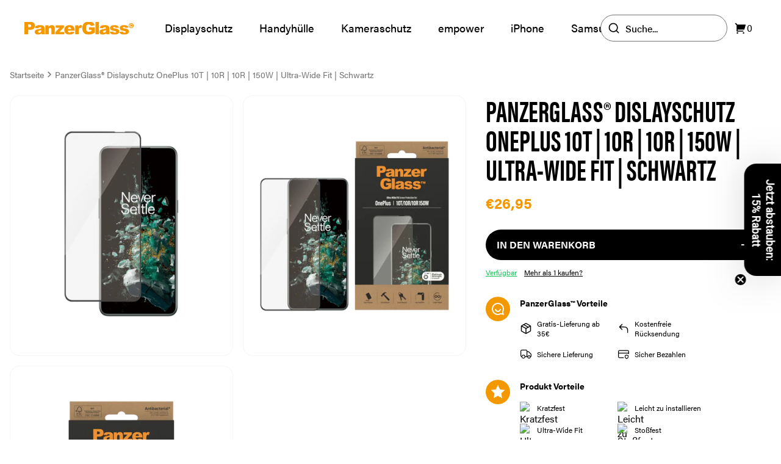

--- FILE ---
content_type: text/html; charset=utf-8
request_url: https://panzerglass.de/products/panzerglass-oneplus-10t-10r-10r-150w-uwf-black-ab
body_size: 33882
content:
<!doctype html>
<html lang="de">
  <head><meta charset="utf-8">
<meta http-equiv="X-UA-Compatible" content="IE=edge">
<meta name="viewport" content="width=device-width,initial-scale=1"><link
    rel="apple-touch-icon"
    sizes="180x180"
    href="//panzerglass.de/cdn/shop/files/PG-Fav-icon.svg?crop=center&height=180&v=1692608902&width=180"
  >
  <link
    rel="icon"
    type="image/png"
    sizes="32x32"
    href="//panzerglass.de/cdn/shop/files/PG-Fav-icon.svg?crop=center&height=32&v=1692608902&width=32"
  >
  <link
    rel="icon"
    type="image/png"
    sizes="16x16"
    href="//panzerglass.de/cdn/shop/files/PG-Fav-icon.svg?crop=center&height=16&v=1692608902&width=16"
  ><link rel="icon" href="PG-Fav-icon" type="image/svg+xml"><meta property="og:url" content="https://panzerglass.de/products/panzerglass-oneplus-10t-10r-10r-150w-uwf-black-ab">
<meta property="og:site_name" content="PanzerGlass Deutschland">
<meta property="og:type" content="product">
<meta property="og:title" content="PanzerGlass® Dislayschutz OnePlus 10T | 10R | 10R | 150W | Ultra-Wide ">
<meta property="og:description" content="Mit dem kratz- und stoßfesten Schutzglas von PanzerGlass® ist das Display Deines Smartphones verlässlich vor Schäden geschützt, die bei Stürzen oder Stößen entstehen können.Die spezielle Beschichtung des Schutzglases ist wischfest, reduziert Fingerabdrücke und Flecken und wirkt antibakteriell. Auf diese Weise werden bi"><meta property="og:image:secure_url" content="https://panzerglass.de/cdn/shop/products/7027_0.jpg?crop=center&height=630&v=1671634618&width=1200">
  <meta property="og:image" content="https://panzerglass.de/cdn/shop/products/7027_0.jpg?crop=center&height=630&v=1671634618&width=1200">
  <meta content="1200" property="og:image:width">
  <meta content="630" property="og:image:height"><meta property="og:price:amount" content="26,95">
  <meta property="og:price:currency" content="EUR"><meta name="twitter:title" content="PanzerGlass Deutschland">
<meta name="twitter:description" content="PanzerGlass Deutschland"><meta content="https://panzerglass.de/cdn/shop/products/7027_0.jpg?crop=center&height=4096&v=1671634618&width=4096" name="twitter:image"><script type="application/ld+json">
  {
    "@context": "http://schema.org",
    "@type": "Product",
    "offers": [{
          "@type": "Offer",
          "name": "Default Title",
          "availability":"https://schema.org/InStock",
          "price": 26.95,
          "priceCurrency": "EUR",
          "priceValidUntil": "2026-02-04","sku": "7027","url": "\/products\/panzerglass-oneplus-10t-10r-10r-150w-uwf-black-ab?variant=40103595606102"
        }
],
      "gtin13": "5711724070273",
      "productId": "5711724070273",
    "brand": {
      "@type": "Brand",
      "name": "PanzerGlass®"
    },
    "name": "PanzerGlass® Dislayschutz OnePlus 10T | 10R | 10R | 150W | Ultra-Wide Fit | Schwartz",
    "description": "Mit dem kratz- und stoßfesten Schutzglas von PanzerGlass® ist das Display Deines Smartphones verlässlich vor Schäden geschützt, die bei Stürzen oder Stößen entstehen können.Die spezielle Beschichtung des Schutzglases ist wischfest, reduziert Fingerabdrücke und Flecken und wirkt antibakteriell. Auf diese Weise werden bis zu 99,99% der häufigsten Oberflächenbakterien eliminiert. Das Displayschutzglas von PanzerGlass® kann schnell und einfach installiert werden. Danach kannst Du entspannt dem sicheren Schutz vertrauen, selbst wenn das Smartphone einmal auf harten Boden fällt.Das Edge-to-Edge-Displayschutzglas deckt die gesamte Oberfläche Deines Displays ab, lässt aber genug Platz für eine Schutzhülle.",
    "category": "Clear Glass - Smartphone",
    "url": "/products/panzerglass-oneplus-10t-10r-10r-150w-uwf-black-ab",
    "sku": "7027",
    "image": {
      "@type": "ImageObject",
      "url": "https:products/7027_0.jpg",
      "image": "https:products/7027_0.jpg",
      "name": "PanzerGlass® Dislayschutz OnePlus 10T | 10R | 10R | 150W | Ultra-Wide Fit | Schwartz",
      "width": 2048,
      "height": 2048
    }
  }
  </script><script type="application/ld+json">
{
  "@context": "http://schema.org",
  "@type": "BreadcrumbList",
  "itemListElement": [{
      "@type": "ListItem",
      "position": 1,
      "name": "Startseite",
      "item": "https:\/\/panzerglass.de"
    },{
          "@type": "ListItem",
          "position": 2,
          "name": "PanzerGlass® Dislayschutz OnePlus 10T | 10R | 10R | 150W | Ultra-Wide Fit | Schwartz",
          "item": "https:\/\/panzerglass.de\/products\/panzerglass-oneplus-10t-10r-10r-150w-uwf-black-ab"
        }]
}
</script>

<script type="application/ld+json">
  {
      "@context": "http://schema.org",
      "@type": "WebSite",
      "url": "https://panzerglass.de",
      "potentialAction": {
          "@type": "SearchAction",
          "target": "/search?&q={query}",
          "query-input": "required name=query"
      }
  }
</script>
<title>PanzerGlass® Dislayschutz OnePlus 10T | 10R | 10R | 150W | Ultra-Wide </title><meta name="description" content="Mit dem kratz- und stoßfesten Schutzglas von PanzerGlass® ist das Display Deines Smartphones verlässlich vor Schäden geschützt, die bei Stürzen oder Stößen entstehen können.Die spezielle Beschichtung des Schutzglases ist wischfest, reduziert Fingerabdrücke und Flecken und wirkt antibakteriell. Auf diese Weise werden bi"><link rel="canonical" href="https://panzerglass.de/products/panzerglass-oneplus-10t-10r-10r-150w-uwf-black-ab"><link href="https://panzerglass.com" hreflang="en-US" rel="alternate">
<link href="https://panzerglass.dk" hreflang="da" rel="alternate">
<link href="https://panzerglass.de" hreflang="de" rel="alternate">
<link href="https://panzerglass.co.uk" hreflang="en-GB" rel="alternate">
<link rel="stylesheet" href="https://use.typekit.net/sbu0aml.css"><link href="//panzerglass.de/cdn/shop/t/10/assets/app.css?v=82579759108648865761738135992" rel="stylesheet" type="text/css" media="all" /><style>
  .main--sticky {
    margin-top: 5rem;
  }@media (min-width: 1280px) {
      .main--sticky {
        margin-top: 6rem;
      }
    }</style><script>



window.theme = {
  cart:{
  item_count: 0,
  items: [],
  savings:0,
  subtotal:0,
  cart_total:0,
  attributes:null},
  strings: {
    upsellAdded: "Hinzugefügt",
    addToCart: "In den Warenkorb",
    soldOut: "Ausverkauft",
    chosenQuantity: "Du hast {{ count }} Produkte ausgewählt",
    search: {
      noResults: "Deine Suche ergab leider keine Ergebnisse."
    },
    product: {
      form: {
        addToCart: "In den Warenkorb",
        soldOut: "Ausverkauft"
      },
      inventory: {
        outOfStock: "Ausverkauft"
      }
    },
    collection: {
      filter: {
        search: "Suche...",
      },
      sort: {
        bestSelling: "Meistverkauft",
        priceAscending: "Niedrigster Preis",
        priceDescending: "Höchster Preis",
        createdAscending: "Datum (aufsteigend)",
        createdDescending: "Datum (absteigend)",
      }
    },
    cart: {
      shipping: {
        threshold_not_reached: "Nur noch {{ threshold }} bis zum Gratis-Lieferung",
        threshold_reached: "Du hast gratis-lieferung erreicht",
        shipping_free: "Kostenlos",
        shipping_tbd: "Berechnet an der Kasse"
      }
    },
  },
  moneyFormat: "€{{amount_with_comma_separator}}",
  templates: {
    productItem: `

<div
  class="product-item"
  
  [%data_variant%]
  
  data-component="product-item">
  <div class="flex pb-3">[%product_labels%]</div>

  <div class="aspect-ratio aspect-ratio--1/1 product-item__image transition-transform">[%product_image%]</div>

  <div class="pt-4">[%product_status%]<p class="font-bold mb-1 line-clamp-2">[%product_title%]</p>

    <p class="text-sm text-neutral-500">[%product_vendorType%]</p>
  </div>

  <div class="flex flex-wrap gap-2 mt-auto justify-between items-center pt-4">
    <div class="relative flex flex-col grow">[%product_compareAtPrice%]<p class="font-bold text-panzer-400">[%product_price%]</p>
    </div><button
        class="button button--medium button--black text-xs disabled:bg-neutral-200 disabled:text-neutral-500 z-10 grow whitespace-nowrap"
        data-submit[%button_disabled%]>[%submit_button_text%]</button></div>

  <a
    href="[%product_url%]"
    aria-label="[%aria_label%]"
    class="absolute top-0 left-0 w-full h-full"></a>
</div>
`,
    lineItem: `<li
  class="cart__item relative grid grid-cols-[4rem_1fr] lg:grid-cols-[7.75rem_1fr] mb-6 last:mb-0"
  data-lineitem="[%key%]"
>
  <a href="[%url%]">
    <div class="aspect-ratio pt-[calc(10/7*100%)] lg:pt-[100%] rounded-lg">[%image%]</div>
  </a>
  <div class="flex flex-col h-full pl-5 pr-10">
    <a
      class="font-bold line-clamp-1"
      href="[%url%]"
    >[%title%]</a>[%compare_at_price%]<p class="font-bold" data-price>[%final_price%]</p>

    <div class="absolute bottom-0 right-0 flex mt-auto border lg:relative w-fit border-neutral-200">
      <span class="flex items-center justify-center border-r cursor-pointer w-7 h-7 border-neutral-200" data-decrease>-</span>
      <span class="flex items-center justify-center border-r w-7 h-7 border-neutral-200" data-quantity>[%quantity%]</span>
      <span class="flex items-center justify-center cursor-pointer w-7 h-7" data-increase>+</span>
    </div>
  </div>
  <div class="absolute top-0 right-0 flex items-center justify-center bg-white border rounded-full cursor-pointer w-9 h-9 border-neutral-200" data-remove>
    <span><svg class="w-[1em] h-[1em] " viewBox="0 0 20 20" fill="none" xmlns="http://www.w3.org/2000/svg">
      <path d="M13.3333 4.99996V4.33329C13.3333 3.39987 13.3333 2.93316 13.1517 2.57664C12.9919 2.26304 12.7369 2.00807 12.4233 1.84828C12.0668 1.66663 11.6001 1.66663 10.6667 1.66663H9.33333C8.39991 1.66663 7.9332 1.66663 7.57668 1.84828C7.26308 2.00807 7.00811 2.26304 6.84832 2.57664C6.66667 2.93316 6.66667 3.39987 6.66667 4.33329V4.99996M8.33333 9.58329V13.75M11.6667 9.58329V13.75M2.5 4.99996H17.5M15.8333 4.99996V14.3333C15.8333 15.7334 15.8333 16.4335 15.5608 16.9683C15.3212 17.4387 14.9387 17.8211 14.4683 18.0608C13.9335 18.3333 13.2335 18.3333 11.8333 18.3333H8.16667C6.76654 18.3333 6.06647 18.3333 5.53169 18.0608C5.06129 17.8211 4.67883 17.4387 4.43915 16.9683C4.16667 16.4335 4.16667 15.7334 4.16667 14.3333V4.99996" stroke="currentColor" stroke-width="1.2" stroke-linejoin="round"/>
    </svg></span>
  </div>

  <div class="cart__item--overlay" data-overlay data-active="false"></div>
</li>
`,
    lineItemPlaceholder: `<li
  class="relative grid grid-cols-[4rem_1fr] lg:grid-cols-[7.75rem_1fr] mb-6 last:mb-0"
  data-lineitem="[%key%]"
>
  <div class="aspect-ratio pt-[calc(10/7*100%)] lg:pt-[100%] rounded-lg animate-pulse"></div>
  <div class="flex flex-col h-full pl-5 pr-10">
    <div class="w-3/4 h-6 mb-1 bg-neutral-200 animate-pulse rounded-lg"></div>
    <div class="w-14 h-6 bg-neutral-200 animate-pulse rounded-lg"></div>
    <div class="absolute bottom-0 right-0 md:relative mt-auto flex w-20 h-6 bg-neutral-200 animate-pulse rounded-lg"></div>
  </div>
  <div class="absolute top-0 right-0 w-9 h-9 rounded-full bg-neutral-200 animate-pulse"></div>
</li>
`
  },
  icons: {
    checkmark: `<svg class="w-[1em] h-[1em] " xmlns="http://www.w3.org/2000/svg" viewBox="0 0 24 24">
      <path fill="none" d="M0 0h24v24H0z"/>
      <path d="M10 15.172l9.192-9.193 1.415 1.414L10 18l-6.364-6.364 1.414-1.414z" fill="currentColor"/>
    </svg>`,
  },
  clerkApiKey: "1hHsZoEsRSmGLIDesySMOUJY2UMfJ3J2",
  shops: [{
  shopifyDomain: 'panzerglass-dk.myshopify.com',
  domain: 'panzerglass.dk',
  countryCode: 'DK',
  flagIcon: "\/\/panzerglass.de\/cdn\/shop\/t\/10\/assets\/flag_dk.svg?v=54256925612621012501736511741",
  title: 'Denmark',
  currency: 'DKK',
},
{
  shopifyDomain: 'panzerglass-ge.myshopify.com',
  domain: 'panzerglass.de',
  countryCode: 'DE',
  flagIcon: "\/\/panzerglass.de\/cdn\/shop\/t\/10\/assets\/flag_de.svg?v=1306140276901448251736511760",
  title: 'Germany',
  currency: 'EUR',
},
{
  shopifyDomain: 'panzerglass-uk.myshopify.com',
  domain: 'panzerglass.co.uk',
  countryCode: 'GB',
  flagIcon: "\/\/panzerglass.de\/cdn\/shop\/t\/10\/assets\/flag_gb.svg?v=64935461616617563461736511740",
  title: 'United Kingdom',
  currency: 'GBP',
},
{
  shopifyDomain: 'panzerglass-international.myshopify.com',
  domain: 'panzerglass.com',
  countryCode: 'INTERNATIONAL',
  flagIcon: "\/\/panzerglass.de\/cdn\/shop\/t\/10\/assets\/flag_eu.svg?v=98531498310546031781736511750",
  title: 'International',
  currency: 'EUR',
}
]
};



</script>

<script src="//panzerglass.de/cdn/shop/t/10/assets/shared.js?v=162492186525813856051736511751" async></script>
<script src="//panzerglass.de/cdn/shop/t/10/assets/app.js?v=68954011845593361831739950333" async></script><script src="//panzerglass.de/cdn/shop/t/10/assets/product.js?v=104805060133547481951736511759" async></script><!-- Google Tag Manager -->
<script>(function(w,d,s,l,i){w[l]=w[l]||[];w[l].push({'gtm.start':
new Date().getTime(),event:'gtm.js'});var f=d.getElementsByTagName(s)[0],
j=d.createElement(s),dl=l!='dataLayer'?'&l='+l:'';j.async=true;j.src=
'https://www.googletagmanager.com/gtm.js?id='+i+dl;f.parentNode.insertBefore(j,f);
})(window,document,'script','dataLayer','GTM-5T3NN9P');</script>
<!-- End Google Tag Manager -->
<!-- Start of Clerk.io E-commerce Personalisation tool - www.clerk.io -->
  <script type="text/javascript">
    (function(w,d){
      var e=d.createElement('script');e.type='text/javascript';e.async=true;
      e.src=(d.location.protocol=='https:'?'https':'http')+'://cdn.clerk.io/clerk.js';
      var s=d.getElementsByTagName('script')[0];s.parentNode.insertBefore(e,s);
      w.__clerk_q=w.__clerk_q||[];w.Clerk=w.Clerk||function(){w.__clerk_q.push(arguments)};
    })(window,document);

    Clerk('config', {
      key:"1hHsZoEsRSmGLIDesySMOUJY2UMfJ3J2",
      formatters: {
        currency_converter: function(price) {
          var converted_price = (price*Shopify.currency.rate);
          return (converted_price).toString();
        }
      },
      globals: {
        currency_iso: "EUR",
        currency_symbol: "€"
      }
    });
  </script>
  <!-- End of Clerk.io E-commerce Personalisation tool - www.clerk.io --><script>window.performance && window.performance.mark && window.performance.mark('shopify.content_for_header.start');</script><meta id="shopify-digital-wallet" name="shopify-digital-wallet" content="/27794374742/digital_wallets/dialog">
<meta name="shopify-checkout-api-token" content="6261afc66548617aca920f2545981010">
<meta id="in-context-paypal-metadata" data-shop-id="27794374742" data-venmo-supported="false" data-environment="production" data-locale="de_DE" data-paypal-v4="true" data-currency="EUR">
<link rel="alternate" type="application/json+oembed" href="https://panzerglass.de/products/panzerglass-oneplus-10t-10r-10r-150w-uwf-black-ab.oembed">
<script async="async" src="/checkouts/internal/preloads.js?locale=de-DE"></script>
<script id="shopify-features" type="application/json">{"accessToken":"6261afc66548617aca920f2545981010","betas":["rich-media-storefront-analytics"],"domain":"panzerglass.de","predictiveSearch":true,"shopId":27794374742,"locale":"de"}</script>
<script>var Shopify = Shopify || {};
Shopify.shop = "panzerglass-ge.myshopify.com";
Shopify.locale = "de";
Shopify.currency = {"active":"EUR","rate":"1.0"};
Shopify.country = "DE";
Shopify.theme = {"name":"Grafikr \/ Production","id":122121650262,"schema_name":"Panzerglass | DEUS","schema_version":"1.0","theme_store_id":null,"role":"main"};
Shopify.theme.handle = "null";
Shopify.theme.style = {"id":null,"handle":null};
Shopify.cdnHost = "panzerglass.de/cdn";
Shopify.routes = Shopify.routes || {};
Shopify.routes.root = "/";</script>
<script type="module">!function(o){(o.Shopify=o.Shopify||{}).modules=!0}(window);</script>
<script>!function(o){function n(){var o=[];function n(){o.push(Array.prototype.slice.apply(arguments))}return n.q=o,n}var t=o.Shopify=o.Shopify||{};t.loadFeatures=n(),t.autoloadFeatures=n()}(window);</script>
<script id="shop-js-analytics" type="application/json">{"pageType":"product"}</script>
<script defer="defer" async type="module" src="//panzerglass.de/cdn/shopifycloud/shop-js/modules/v2/client.init-shop-cart-sync_e98Ab_XN.de.esm.js"></script>
<script defer="defer" async type="module" src="//panzerglass.de/cdn/shopifycloud/shop-js/modules/v2/chunk.common_Pcw9EP95.esm.js"></script>
<script defer="defer" async type="module" src="//panzerglass.de/cdn/shopifycloud/shop-js/modules/v2/chunk.modal_CzmY4ZhL.esm.js"></script>
<script type="module">
  await import("//panzerglass.de/cdn/shopifycloud/shop-js/modules/v2/client.init-shop-cart-sync_e98Ab_XN.de.esm.js");
await import("//panzerglass.de/cdn/shopifycloud/shop-js/modules/v2/chunk.common_Pcw9EP95.esm.js");
await import("//panzerglass.de/cdn/shopifycloud/shop-js/modules/v2/chunk.modal_CzmY4ZhL.esm.js");

  window.Shopify.SignInWithShop?.initShopCartSync?.({"fedCMEnabled":true,"windoidEnabled":true});

</script>
<script>(function() {
  var isLoaded = false;
  function asyncLoad() {
    if (isLoaded) return;
    isLoaded = true;
    var urls = ["https:\/\/ecommplugins-scripts.trustpilot.com\/v2.1\/js\/header.min.js?settings=eyJrZXkiOiJtQXdYQkVuWDA4R1ZYeWdUIiwicyI6Im5vbmUifQ==\u0026shop=panzerglass-ge.myshopify.com","https:\/\/ecommplugins-trustboxsettings.trustpilot.com\/panzerglass-ge.myshopify.com.js?settings=1747828358316\u0026shop=panzerglass-ge.myshopify.com","https:\/\/cdn.nfcube.com\/instafeed-e19c1b1edba62e7f7ad5117bea6ba758.js?shop=panzerglass-ge.myshopify.com","https:\/\/config.gorgias.chat\/bundle-loader\/01GYCCT5S170DFV1RX37PKGC2A?source=shopify1click\u0026shop=panzerglass-ge.myshopify.com","https:\/\/tseish-app.connect.trustedshops.com\/esc.js?apiBaseUrl=aHR0cHM6Ly90c2Vpc2gtYXBwLmNvbm5lY3QudHJ1c3RlZHNob3BzLmNvbQ==\u0026instanceId=cGFuemVyZ2xhc3MtZ2UubXlzaG9waWZ5LmNvbQ==\u0026shop=panzerglass-ge.myshopify.com","https:\/\/widget.trustpilot.com\/bootstrap\/v5\/tp.widget.sync.bootstrap.min.js?shop=panzerglass-ge.myshopify.com","https:\/\/ecommplugins-scripts.trustpilot.com\/v2.1\/js\/success.min.js?settings=eyJrZXkiOiJtQXdYQkVuWDA4R1ZYeWdUIiwicyI6Im5vbmUiLCJ0IjpbIm9yZGVycy9wYWlkIiwidHJ1c3RwaWxvdE9yZGVyQ29uZmlybWVkIl0sInYiOiIiLCJhIjoiU2hvcGlmeS0yMDIwLTAxIn0=\u0026shop=panzerglass-ge.myshopify.com","https:\/\/cdn.9gtb.com\/loader.js?g_cvt_id=680a6a2e-fb9f-4aed-95e0-20c012a06ca9\u0026shop=panzerglass-ge.myshopify.com"];
    for (var i = 0; i < urls.length; i++) {
      var s = document.createElement('script');
      s.type = 'text/javascript';
      s.async = true;
      s.src = urls[i];
      var x = document.getElementsByTagName('script')[0];
      x.parentNode.insertBefore(s, x);
    }
  };
  if(window.attachEvent) {
    window.attachEvent('onload', asyncLoad);
  } else {
    window.addEventListener('load', asyncLoad, false);
  }
})();</script>
<script id="__st">var __st={"a":27794374742,"offset":3600,"reqid":"2a5cd69a-6835-4b10-b8c6-0ae1216a46c6-1769297398","pageurl":"panzerglass.de\/products\/panzerglass-oneplus-10t-10r-10r-150w-uwf-black-ab","u":"d54337209c99","p":"product","rtyp":"product","rid":6823692599382};</script>
<script>window.ShopifyPaypalV4VisibilityTracking = true;</script>
<script id="captcha-bootstrap">!function(){'use strict';const t='contact',e='account',n='new_comment',o=[[t,t],['blogs',n],['comments',n],[t,'customer']],c=[[e,'customer_login'],[e,'guest_login'],[e,'recover_customer_password'],[e,'create_customer']],r=t=>t.map((([t,e])=>`form[action*='/${t}']:not([data-nocaptcha='true']) input[name='form_type'][value='${e}']`)).join(','),a=t=>()=>t?[...document.querySelectorAll(t)].map((t=>t.form)):[];function s(){const t=[...o],e=r(t);return a(e)}const i='password',u='form_key',d=['recaptcha-v3-token','g-recaptcha-response','h-captcha-response',i],f=()=>{try{return window.sessionStorage}catch{return}},m='__shopify_v',_=t=>t.elements[u];function p(t,e,n=!1){try{const o=window.sessionStorage,c=JSON.parse(o.getItem(e)),{data:r}=function(t){const{data:e,action:n}=t;return t[m]||n?{data:e,action:n}:{data:t,action:n}}(c);for(const[e,n]of Object.entries(r))t.elements[e]&&(t.elements[e].value=n);n&&o.removeItem(e)}catch(o){console.error('form repopulation failed',{error:o})}}const l='form_type',E='cptcha';function T(t){t.dataset[E]=!0}const w=window,h=w.document,L='Shopify',v='ce_forms',y='captcha';let A=!1;((t,e)=>{const n=(g='f06e6c50-85a8-45c8-87d0-21a2b65856fe',I='https://cdn.shopify.com/shopifycloud/storefront-forms-hcaptcha/ce_storefront_forms_captcha_hcaptcha.v1.5.2.iife.js',D={infoText:'Durch hCaptcha geschützt',privacyText:'Datenschutz',termsText:'Allgemeine Geschäftsbedingungen'},(t,e,n)=>{const o=w[L][v],c=o.bindForm;if(c)return c(t,g,e,D).then(n);var r;o.q.push([[t,g,e,D],n]),r=I,A||(h.body.append(Object.assign(h.createElement('script'),{id:'captcha-provider',async:!0,src:r})),A=!0)});var g,I,D;w[L]=w[L]||{},w[L][v]=w[L][v]||{},w[L][v].q=[],w[L][y]=w[L][y]||{},w[L][y].protect=function(t,e){n(t,void 0,e),T(t)},Object.freeze(w[L][y]),function(t,e,n,w,h,L){const[v,y,A,g]=function(t,e,n){const i=e?o:[],u=t?c:[],d=[...i,...u],f=r(d),m=r(i),_=r(d.filter((([t,e])=>n.includes(e))));return[a(f),a(m),a(_),s()]}(w,h,L),I=t=>{const e=t.target;return e instanceof HTMLFormElement?e:e&&e.form},D=t=>v().includes(t);t.addEventListener('submit',(t=>{const e=I(t);if(!e)return;const n=D(e)&&!e.dataset.hcaptchaBound&&!e.dataset.recaptchaBound,o=_(e),c=g().includes(e)&&(!o||!o.value);(n||c)&&t.preventDefault(),c&&!n&&(function(t){try{if(!f())return;!function(t){const e=f();if(!e)return;const n=_(t);if(!n)return;const o=n.value;o&&e.removeItem(o)}(t);const e=Array.from(Array(32),(()=>Math.random().toString(36)[2])).join('');!function(t,e){_(t)||t.append(Object.assign(document.createElement('input'),{type:'hidden',name:u})),t.elements[u].value=e}(t,e),function(t,e){const n=f();if(!n)return;const o=[...t.querySelectorAll(`input[type='${i}']`)].map((({name:t})=>t)),c=[...d,...o],r={};for(const[a,s]of new FormData(t).entries())c.includes(a)||(r[a]=s);n.setItem(e,JSON.stringify({[m]:1,action:t.action,data:r}))}(t,e)}catch(e){console.error('failed to persist form',e)}}(e),e.submit())}));const S=(t,e)=>{t&&!t.dataset[E]&&(n(t,e.some((e=>e===t))),T(t))};for(const o of['focusin','change'])t.addEventListener(o,(t=>{const e=I(t);D(e)&&S(e,y())}));const B=e.get('form_key'),M=e.get(l),P=B&&M;t.addEventListener('DOMContentLoaded',(()=>{const t=y();if(P)for(const e of t)e.elements[l].value===M&&p(e,B);[...new Set([...A(),...v().filter((t=>'true'===t.dataset.shopifyCaptcha))])].forEach((e=>S(e,t)))}))}(h,new URLSearchParams(w.location.search),n,t,e,['guest_login'])})(!0,!0)}();</script>
<script integrity="sha256-4kQ18oKyAcykRKYeNunJcIwy7WH5gtpwJnB7kiuLZ1E=" data-source-attribution="shopify.loadfeatures" defer="defer" src="//panzerglass.de/cdn/shopifycloud/storefront/assets/storefront/load_feature-a0a9edcb.js" crossorigin="anonymous"></script>
<script data-source-attribution="shopify.dynamic_checkout.dynamic.init">var Shopify=Shopify||{};Shopify.PaymentButton=Shopify.PaymentButton||{isStorefrontPortableWallets:!0,init:function(){window.Shopify.PaymentButton.init=function(){};var t=document.createElement("script");t.src="https://panzerglass.de/cdn/shopifycloud/portable-wallets/latest/portable-wallets.de.js",t.type="module",document.head.appendChild(t)}};
</script>
<script data-source-attribution="shopify.dynamic_checkout.buyer_consent">
  function portableWalletsHideBuyerConsent(e){var t=document.getElementById("shopify-buyer-consent"),n=document.getElementById("shopify-subscription-policy-button");t&&n&&(t.classList.add("hidden"),t.setAttribute("aria-hidden","true"),n.removeEventListener("click",e))}function portableWalletsShowBuyerConsent(e){var t=document.getElementById("shopify-buyer-consent"),n=document.getElementById("shopify-subscription-policy-button");t&&n&&(t.classList.remove("hidden"),t.removeAttribute("aria-hidden"),n.addEventListener("click",e))}window.Shopify?.PaymentButton&&(window.Shopify.PaymentButton.hideBuyerConsent=portableWalletsHideBuyerConsent,window.Shopify.PaymentButton.showBuyerConsent=portableWalletsShowBuyerConsent);
</script>
<script data-source-attribution="shopify.dynamic_checkout.cart.bootstrap">document.addEventListener("DOMContentLoaded",(function(){function t(){return document.querySelector("shopify-accelerated-checkout-cart, shopify-accelerated-checkout")}if(t())Shopify.PaymentButton.init();else{new MutationObserver((function(e,n){t()&&(Shopify.PaymentButton.init(),n.disconnect())})).observe(document.body,{childList:!0,subtree:!0})}}));
</script>
<link id="shopify-accelerated-checkout-styles" rel="stylesheet" media="screen" href="https://panzerglass.de/cdn/shopifycloud/portable-wallets/latest/accelerated-checkout-backwards-compat.css" crossorigin="anonymous">
<style id="shopify-accelerated-checkout-cart">
        #shopify-buyer-consent {
  margin-top: 1em;
  display: inline-block;
  width: 100%;
}

#shopify-buyer-consent.hidden {
  display: none;
}

#shopify-subscription-policy-button {
  background: none;
  border: none;
  padding: 0;
  text-decoration: underline;
  font-size: inherit;
  cursor: pointer;
}

#shopify-subscription-policy-button::before {
  box-shadow: none;
}

      </style>

<script>window.performance && window.performance.mark && window.performance.mark('shopify.content_for_header.end');</script>
  <!-- BEGIN app block: shopify://apps/klaviyo-email-marketing-sms/blocks/klaviyo-onsite-embed/2632fe16-c075-4321-a88b-50b567f42507 -->












  <script async src="https://static.klaviyo.com/onsite/js/JvAiwh/klaviyo.js?company_id=JvAiwh"></script>
  <script>!function(){if(!window.klaviyo){window._klOnsite=window._klOnsite||[];try{window.klaviyo=new Proxy({},{get:function(n,i){return"push"===i?function(){var n;(n=window._klOnsite).push.apply(n,arguments)}:function(){for(var n=arguments.length,o=new Array(n),w=0;w<n;w++)o[w]=arguments[w];var t="function"==typeof o[o.length-1]?o.pop():void 0,e=new Promise((function(n){window._klOnsite.push([i].concat(o,[function(i){t&&t(i),n(i)}]))}));return e}}})}catch(n){window.klaviyo=window.klaviyo||[],window.klaviyo.push=function(){var n;(n=window._klOnsite).push.apply(n,arguments)}}}}();</script>

  
    <script id="viewed_product">
      if (item == null) {
        var _learnq = _learnq || [];

        var MetafieldReviews = null
        var MetafieldYotpoRating = null
        var MetafieldYotpoCount = null
        var MetafieldLooxRating = null
        var MetafieldLooxCount = null
        var okendoProduct = null
        var okendoProductReviewCount = null
        var okendoProductReviewAverageValue = null
        try {
          // The following fields are used for Customer Hub recently viewed in order to add reviews.
          // This information is not part of __kla_viewed. Instead, it is part of __kla_viewed_reviewed_items
          MetafieldReviews = {};
          MetafieldYotpoRating = null
          MetafieldYotpoCount = null
          MetafieldLooxRating = null
          MetafieldLooxCount = null

          okendoProduct = null
          // If the okendo metafield is not legacy, it will error, which then requires the new json formatted data
          if (okendoProduct && 'error' in okendoProduct) {
            okendoProduct = null
          }
          okendoProductReviewCount = okendoProduct ? okendoProduct.reviewCount : null
          okendoProductReviewAverageValue = okendoProduct ? okendoProduct.reviewAverageValue : null
        } catch (error) {
          console.error('Error in Klaviyo onsite reviews tracking:', error);
        }

        var item = {
          Name: "PanzerGlass® Dislayschutz OnePlus 10T | 10R | 10R | 150W | Ultra-Wide Fit | Schwartz",
          ProductID: 6823692599382,
          Categories: ["All products3","All Without 14 and S23","Alle Produkte","Black Week 2023","Displayschutz","Displayschutz für Smartphones","forside_Most popular","forside_Screen Protection","Phones","Smartphone","Valentine"],
          ImageURL: "https://panzerglass.de/cdn/shop/products/7027_0_grande.jpg?v=1671634618",
          URL: "https://panzerglass.de/products/panzerglass-oneplus-10t-10r-10r-150w-uwf-black-ab",
          Brand: "PanzerGlass®",
          Price: "€26,95",
          Value: "26,95",
          CompareAtPrice: "€0,00"
        };
        _learnq.push(['track', 'Viewed Product', item]);
        _learnq.push(['trackViewedItem', {
          Title: item.Name,
          ItemId: item.ProductID,
          Categories: item.Categories,
          ImageUrl: item.ImageURL,
          Url: item.URL,
          Metadata: {
            Brand: item.Brand,
            Price: item.Price,
            Value: item.Value,
            CompareAtPrice: item.CompareAtPrice
          },
          metafields:{
            reviews: MetafieldReviews,
            yotpo:{
              rating: MetafieldYotpoRating,
              count: MetafieldYotpoCount,
            },
            loox:{
              rating: MetafieldLooxRating,
              count: MetafieldLooxCount,
            },
            okendo: {
              rating: okendoProductReviewAverageValue,
              count: okendoProductReviewCount,
            }
          }
        }]);
      }
    </script>
  




  <script>
    window.klaviyoReviewsProductDesignMode = false
  </script>







<!-- END app block --><script src="https://cdn.shopify.com/extensions/04b3ce78-d13f-4468-a155-0222db3766d4/profy-banner-countdown-timer-115/assets/banner-script-min.js" type="text/javascript" defer="defer"></script>
<link href="https://monorail-edge.shopifysvc.com" rel="dns-prefetch">
<script>(function(){if ("sendBeacon" in navigator && "performance" in window) {try {var session_token_from_headers = performance.getEntriesByType('navigation')[0].serverTiming.find(x => x.name == '_s').description;} catch {var session_token_from_headers = undefined;}var session_cookie_matches = document.cookie.match(/_shopify_s=([^;]*)/);var session_token_from_cookie = session_cookie_matches && session_cookie_matches.length === 2 ? session_cookie_matches[1] : "";var session_token = session_token_from_headers || session_token_from_cookie || "";function handle_abandonment_event(e) {var entries = performance.getEntries().filter(function(entry) {return /monorail-edge.shopifysvc.com/.test(entry.name);});if (!window.abandonment_tracked && entries.length === 0) {window.abandonment_tracked = true;var currentMs = Date.now();var navigation_start = performance.timing.navigationStart;var payload = {shop_id: 27794374742,url: window.location.href,navigation_start,duration: currentMs - navigation_start,session_token,page_type: "product"};window.navigator.sendBeacon("https://monorail-edge.shopifysvc.com/v1/produce", JSON.stringify({schema_id: "online_store_buyer_site_abandonment/1.1",payload: payload,metadata: {event_created_at_ms: currentMs,event_sent_at_ms: currentMs}}));}}window.addEventListener('pagehide', handle_abandonment_event);}}());</script>
<script id="web-pixels-manager-setup">(function e(e,d,r,n,o){if(void 0===o&&(o={}),!Boolean(null===(a=null===(i=window.Shopify)||void 0===i?void 0:i.analytics)||void 0===a?void 0:a.replayQueue)){var i,a;window.Shopify=window.Shopify||{};var t=window.Shopify;t.analytics=t.analytics||{};var s=t.analytics;s.replayQueue=[],s.publish=function(e,d,r){return s.replayQueue.push([e,d,r]),!0};try{self.performance.mark("wpm:start")}catch(e){}var l=function(){var e={modern:/Edge?\/(1{2}[4-9]|1[2-9]\d|[2-9]\d{2}|\d{4,})\.\d+(\.\d+|)|Firefox\/(1{2}[4-9]|1[2-9]\d|[2-9]\d{2}|\d{4,})\.\d+(\.\d+|)|Chrom(ium|e)\/(9{2}|\d{3,})\.\d+(\.\d+|)|(Maci|X1{2}).+ Version\/(15\.\d+|(1[6-9]|[2-9]\d|\d{3,})\.\d+)([,.]\d+|)( \(\w+\)|)( Mobile\/\w+|) Safari\/|Chrome.+OPR\/(9{2}|\d{3,})\.\d+\.\d+|(CPU[ +]OS|iPhone[ +]OS|CPU[ +]iPhone|CPU IPhone OS|CPU iPad OS)[ +]+(15[._]\d+|(1[6-9]|[2-9]\d|\d{3,})[._]\d+)([._]\d+|)|Android:?[ /-](13[3-9]|1[4-9]\d|[2-9]\d{2}|\d{4,})(\.\d+|)(\.\d+|)|Android.+Firefox\/(13[5-9]|1[4-9]\d|[2-9]\d{2}|\d{4,})\.\d+(\.\d+|)|Android.+Chrom(ium|e)\/(13[3-9]|1[4-9]\d|[2-9]\d{2}|\d{4,})\.\d+(\.\d+|)|SamsungBrowser\/([2-9]\d|\d{3,})\.\d+/,legacy:/Edge?\/(1[6-9]|[2-9]\d|\d{3,})\.\d+(\.\d+|)|Firefox\/(5[4-9]|[6-9]\d|\d{3,})\.\d+(\.\d+|)|Chrom(ium|e)\/(5[1-9]|[6-9]\d|\d{3,})\.\d+(\.\d+|)([\d.]+$|.*Safari\/(?![\d.]+ Edge\/[\d.]+$))|(Maci|X1{2}).+ Version\/(10\.\d+|(1[1-9]|[2-9]\d|\d{3,})\.\d+)([,.]\d+|)( \(\w+\)|)( Mobile\/\w+|) Safari\/|Chrome.+OPR\/(3[89]|[4-9]\d|\d{3,})\.\d+\.\d+|(CPU[ +]OS|iPhone[ +]OS|CPU[ +]iPhone|CPU IPhone OS|CPU iPad OS)[ +]+(10[._]\d+|(1[1-9]|[2-9]\d|\d{3,})[._]\d+)([._]\d+|)|Android:?[ /-](13[3-9]|1[4-9]\d|[2-9]\d{2}|\d{4,})(\.\d+|)(\.\d+|)|Mobile Safari.+OPR\/([89]\d|\d{3,})\.\d+\.\d+|Android.+Firefox\/(13[5-9]|1[4-9]\d|[2-9]\d{2}|\d{4,})\.\d+(\.\d+|)|Android.+Chrom(ium|e)\/(13[3-9]|1[4-9]\d|[2-9]\d{2}|\d{4,})\.\d+(\.\d+|)|Android.+(UC? ?Browser|UCWEB|U3)[ /]?(15\.([5-9]|\d{2,})|(1[6-9]|[2-9]\d|\d{3,})\.\d+)\.\d+|SamsungBrowser\/(5\.\d+|([6-9]|\d{2,})\.\d+)|Android.+MQ{2}Browser\/(14(\.(9|\d{2,})|)|(1[5-9]|[2-9]\d|\d{3,})(\.\d+|))(\.\d+|)|K[Aa][Ii]OS\/(3\.\d+|([4-9]|\d{2,})\.\d+)(\.\d+|)/},d=e.modern,r=e.legacy,n=navigator.userAgent;return n.match(d)?"modern":n.match(r)?"legacy":"unknown"}(),u="modern"===l?"modern":"legacy",c=(null!=n?n:{modern:"",legacy:""})[u],f=function(e){return[e.baseUrl,"/wpm","/b",e.hashVersion,"modern"===e.buildTarget?"m":"l",".js"].join("")}({baseUrl:d,hashVersion:r,buildTarget:u}),m=function(e){var d=e.version,r=e.bundleTarget,n=e.surface,o=e.pageUrl,i=e.monorailEndpoint;return{emit:function(e){var a=e.status,t=e.errorMsg,s=(new Date).getTime(),l=JSON.stringify({metadata:{event_sent_at_ms:s},events:[{schema_id:"web_pixels_manager_load/3.1",payload:{version:d,bundle_target:r,page_url:o,status:a,surface:n,error_msg:t},metadata:{event_created_at_ms:s}}]});if(!i)return console&&console.warn&&console.warn("[Web Pixels Manager] No Monorail endpoint provided, skipping logging."),!1;try{return self.navigator.sendBeacon.bind(self.navigator)(i,l)}catch(e){}var u=new XMLHttpRequest;try{return u.open("POST",i,!0),u.setRequestHeader("Content-Type","text/plain"),u.send(l),!0}catch(e){return console&&console.warn&&console.warn("[Web Pixels Manager] Got an unhandled error while logging to Monorail."),!1}}}}({version:r,bundleTarget:l,surface:e.surface,pageUrl:self.location.href,monorailEndpoint:e.monorailEndpoint});try{o.browserTarget=l,function(e){var d=e.src,r=e.async,n=void 0===r||r,o=e.onload,i=e.onerror,a=e.sri,t=e.scriptDataAttributes,s=void 0===t?{}:t,l=document.createElement("script"),u=document.querySelector("head"),c=document.querySelector("body");if(l.async=n,l.src=d,a&&(l.integrity=a,l.crossOrigin="anonymous"),s)for(var f in s)if(Object.prototype.hasOwnProperty.call(s,f))try{l.dataset[f]=s[f]}catch(e){}if(o&&l.addEventListener("load",o),i&&l.addEventListener("error",i),u)u.appendChild(l);else{if(!c)throw new Error("Did not find a head or body element to append the script");c.appendChild(l)}}({src:f,async:!0,onload:function(){if(!function(){var e,d;return Boolean(null===(d=null===(e=window.Shopify)||void 0===e?void 0:e.analytics)||void 0===d?void 0:d.initialized)}()){var d=window.webPixelsManager.init(e)||void 0;if(d){var r=window.Shopify.analytics;r.replayQueue.forEach((function(e){var r=e[0],n=e[1],o=e[2];d.publishCustomEvent(r,n,o)})),r.replayQueue=[],r.publish=d.publishCustomEvent,r.visitor=d.visitor,r.initialized=!0}}},onerror:function(){return m.emit({status:"failed",errorMsg:"".concat(f," has failed to load")})},sri:function(e){var d=/^sha384-[A-Za-z0-9+/=]+$/;return"string"==typeof e&&d.test(e)}(c)?c:"",scriptDataAttributes:o}),m.emit({status:"loading"})}catch(e){m.emit({status:"failed",errorMsg:(null==e?void 0:e.message)||"Unknown error"})}}})({shopId: 27794374742,storefrontBaseUrl: "https://panzerglass.de",extensionsBaseUrl: "https://extensions.shopifycdn.com/cdn/shopifycloud/web-pixels-manager",monorailEndpoint: "https://monorail-edge.shopifysvc.com/unstable/produce_batch",surface: "storefront-renderer",enabledBetaFlags: ["2dca8a86"],webPixelsConfigList: [{"id":"3016655231","configuration":"{\"accountID\":\"JvAiwh\",\"webPixelConfig\":\"eyJlbmFibGVBZGRlZFRvQ2FydEV2ZW50cyI6IHRydWV9\"}","eventPayloadVersion":"v1","runtimeContext":"STRICT","scriptVersion":"524f6c1ee37bacdca7657a665bdca589","type":"APP","apiClientId":123074,"privacyPurposes":["ANALYTICS","MARKETING"],"dataSharingAdjustments":{"protectedCustomerApprovalScopes":["read_customer_address","read_customer_email","read_customer_name","read_customer_personal_data","read_customer_phone"]}},{"id":"1500184959","configuration":"{\"pixel_id\":\"240551370674296\",\"pixel_type\":\"facebook_pixel\"}","eventPayloadVersion":"v1","runtimeContext":"OPEN","scriptVersion":"ca16bc87fe92b6042fbaa3acc2fbdaa6","type":"APP","apiClientId":2329312,"privacyPurposes":["ANALYTICS","MARKETING","SALE_OF_DATA"],"dataSharingAdjustments":{"protectedCustomerApprovalScopes":["read_customer_address","read_customer_email","read_customer_name","read_customer_personal_data","read_customer_phone"]}},{"id":"106660189","eventPayloadVersion":"1","runtimeContext":"LAX","scriptVersion":"2","type":"CUSTOM","privacyPurposes":[],"name":"Bing"},{"id":"106692957","eventPayloadVersion":"1","runtimeContext":"LAX","scriptVersion":"1","type":"CUSTOM","privacyPurposes":["ANALYTICS","MARKETING","SALE_OF_DATA"],"name":"Brandbassador"},{"id":"106725725","eventPayloadVersion":"1","runtimeContext":"LAX","scriptVersion":"1","type":"CUSTOM","privacyPurposes":["ANALYTICS","MARKETING","SALE_OF_DATA"],"name":"Clerk"},{"id":"115343709","eventPayloadVersion":"1","runtimeContext":"LAX","scriptVersion":"6","type":"CUSTOM","privacyPurposes":[],"name":"GTM checkout events"},{"id":"shopify-app-pixel","configuration":"{}","eventPayloadVersion":"v1","runtimeContext":"STRICT","scriptVersion":"0450","apiClientId":"shopify-pixel","type":"APP","privacyPurposes":["ANALYTICS","MARKETING"]},{"id":"shopify-custom-pixel","eventPayloadVersion":"v1","runtimeContext":"LAX","scriptVersion":"0450","apiClientId":"shopify-pixel","type":"CUSTOM","privacyPurposes":["ANALYTICS","MARKETING"]}],isMerchantRequest: false,initData: {"shop":{"name":"PanzerGlass Deutschland","paymentSettings":{"currencyCode":"EUR"},"myshopifyDomain":"panzerglass-ge.myshopify.com","countryCode":"DK","storefrontUrl":"https:\/\/panzerglass.de"},"customer":null,"cart":null,"checkout":null,"productVariants":[{"price":{"amount":26.95,"currencyCode":"EUR"},"product":{"title":"PanzerGlass® Dislayschutz OnePlus 10T | 10R | 10R | 150W | Ultra-Wide Fit | Schwartz","vendor":"PanzerGlass®","id":"6823692599382","untranslatedTitle":"PanzerGlass® Dislayschutz OnePlus 10T | 10R | 10R | 150W | Ultra-Wide Fit | Schwartz","url":"\/products\/panzerglass-oneplus-10t-10r-10r-150w-uwf-black-ab","type":"Clear Glass - Smartphone"},"id":"40103595606102","image":{"src":"\/\/panzerglass.de\/cdn\/shop\/products\/7027_0.jpg?v=1671634618"},"sku":"7027","title":"Default Title","untranslatedTitle":"Default Title"}],"purchasingCompany":null},},"https://panzerglass.de/cdn","fcfee988w5aeb613cpc8e4bc33m6693e112",{"modern":"","legacy":""},{"shopId":"27794374742","storefrontBaseUrl":"https:\/\/panzerglass.de","extensionBaseUrl":"https:\/\/extensions.shopifycdn.com\/cdn\/shopifycloud\/web-pixels-manager","surface":"storefront-renderer","enabledBetaFlags":"[\"2dca8a86\"]","isMerchantRequest":"false","hashVersion":"fcfee988w5aeb613cpc8e4bc33m6693e112","publish":"custom","events":"[[\"page_viewed\",{}],[\"product_viewed\",{\"productVariant\":{\"price\":{\"amount\":26.95,\"currencyCode\":\"EUR\"},\"product\":{\"title\":\"PanzerGlass® Dislayschutz OnePlus 10T | 10R | 10R | 150W | Ultra-Wide Fit | Schwartz\",\"vendor\":\"PanzerGlass®\",\"id\":\"6823692599382\",\"untranslatedTitle\":\"PanzerGlass® Dislayschutz OnePlus 10T | 10R | 10R | 150W | Ultra-Wide Fit | Schwartz\",\"url\":\"\/products\/panzerglass-oneplus-10t-10r-10r-150w-uwf-black-ab\",\"type\":\"Clear Glass - Smartphone\"},\"id\":\"40103595606102\",\"image\":{\"src\":\"\/\/panzerglass.de\/cdn\/shop\/products\/7027_0.jpg?v=1671634618\"},\"sku\":\"7027\",\"title\":\"Default Title\",\"untranslatedTitle\":\"Default Title\"}}]]"});</script><script>
  window.ShopifyAnalytics = window.ShopifyAnalytics || {};
  window.ShopifyAnalytics.meta = window.ShopifyAnalytics.meta || {};
  window.ShopifyAnalytics.meta.currency = 'EUR';
  var meta = {"product":{"id":6823692599382,"gid":"gid:\/\/shopify\/Product\/6823692599382","vendor":"PanzerGlass®","type":"Clear Glass - Smartphone","handle":"panzerglass-oneplus-10t-10r-10r-150w-uwf-black-ab","variants":[{"id":40103595606102,"price":2695,"name":"PanzerGlass® Dislayschutz OnePlus 10T | 10R | 10R | 150W | Ultra-Wide Fit | Schwartz","public_title":null,"sku":"7027"}],"remote":false},"page":{"pageType":"product","resourceType":"product","resourceId":6823692599382,"requestId":"2a5cd69a-6835-4b10-b8c6-0ae1216a46c6-1769297398"}};
  for (var attr in meta) {
    window.ShopifyAnalytics.meta[attr] = meta[attr];
  }
</script>
<script class="analytics">
  (function () {
    var customDocumentWrite = function(content) {
      var jquery = null;

      if (window.jQuery) {
        jquery = window.jQuery;
      } else if (window.Checkout && window.Checkout.$) {
        jquery = window.Checkout.$;
      }

      if (jquery) {
        jquery('body').append(content);
      }
    };

    var hasLoggedConversion = function(token) {
      if (token) {
        return document.cookie.indexOf('loggedConversion=' + token) !== -1;
      }
      return false;
    }

    var setCookieIfConversion = function(token) {
      if (token) {
        var twoMonthsFromNow = new Date(Date.now());
        twoMonthsFromNow.setMonth(twoMonthsFromNow.getMonth() + 2);

        document.cookie = 'loggedConversion=' + token + '; expires=' + twoMonthsFromNow;
      }
    }

    var trekkie = window.ShopifyAnalytics.lib = window.trekkie = window.trekkie || [];
    if (trekkie.integrations) {
      return;
    }
    trekkie.methods = [
      'identify',
      'page',
      'ready',
      'track',
      'trackForm',
      'trackLink'
    ];
    trekkie.factory = function(method) {
      return function() {
        var args = Array.prototype.slice.call(arguments);
        args.unshift(method);
        trekkie.push(args);
        return trekkie;
      };
    };
    for (var i = 0; i < trekkie.methods.length; i++) {
      var key = trekkie.methods[i];
      trekkie[key] = trekkie.factory(key);
    }
    trekkie.load = function(config) {
      trekkie.config = config || {};
      trekkie.config.initialDocumentCookie = document.cookie;
      var first = document.getElementsByTagName('script')[0];
      var script = document.createElement('script');
      script.type = 'text/javascript';
      script.onerror = function(e) {
        var scriptFallback = document.createElement('script');
        scriptFallback.type = 'text/javascript';
        scriptFallback.onerror = function(error) {
                var Monorail = {
      produce: function produce(monorailDomain, schemaId, payload) {
        var currentMs = new Date().getTime();
        var event = {
          schema_id: schemaId,
          payload: payload,
          metadata: {
            event_created_at_ms: currentMs,
            event_sent_at_ms: currentMs
          }
        };
        return Monorail.sendRequest("https://" + monorailDomain + "/v1/produce", JSON.stringify(event));
      },
      sendRequest: function sendRequest(endpointUrl, payload) {
        // Try the sendBeacon API
        if (window && window.navigator && typeof window.navigator.sendBeacon === 'function' && typeof window.Blob === 'function' && !Monorail.isIos12()) {
          var blobData = new window.Blob([payload], {
            type: 'text/plain'
          });

          if (window.navigator.sendBeacon(endpointUrl, blobData)) {
            return true;
          } // sendBeacon was not successful

        } // XHR beacon

        var xhr = new XMLHttpRequest();

        try {
          xhr.open('POST', endpointUrl);
          xhr.setRequestHeader('Content-Type', 'text/plain');
          xhr.send(payload);
        } catch (e) {
          console.log(e);
        }

        return false;
      },
      isIos12: function isIos12() {
        return window.navigator.userAgent.lastIndexOf('iPhone; CPU iPhone OS 12_') !== -1 || window.navigator.userAgent.lastIndexOf('iPad; CPU OS 12_') !== -1;
      }
    };
    Monorail.produce('monorail-edge.shopifysvc.com',
      'trekkie_storefront_load_errors/1.1',
      {shop_id: 27794374742,
      theme_id: 122121650262,
      app_name: "storefront",
      context_url: window.location.href,
      source_url: "//panzerglass.de/cdn/s/trekkie.storefront.8d95595f799fbf7e1d32231b9a28fd43b70c67d3.min.js"});

        };
        scriptFallback.async = true;
        scriptFallback.src = '//panzerglass.de/cdn/s/trekkie.storefront.8d95595f799fbf7e1d32231b9a28fd43b70c67d3.min.js';
        first.parentNode.insertBefore(scriptFallback, first);
      };
      script.async = true;
      script.src = '//panzerglass.de/cdn/s/trekkie.storefront.8d95595f799fbf7e1d32231b9a28fd43b70c67d3.min.js';
      first.parentNode.insertBefore(script, first);
    };
    trekkie.load(
      {"Trekkie":{"appName":"storefront","development":false,"defaultAttributes":{"shopId":27794374742,"isMerchantRequest":null,"themeId":122121650262,"themeCityHash":"2264827008199934994","contentLanguage":"de","currency":"EUR"},"isServerSideCookieWritingEnabled":true,"monorailRegion":"shop_domain","enabledBetaFlags":["65f19447"]},"Session Attribution":{},"S2S":{"facebookCapiEnabled":true,"source":"trekkie-storefront-renderer","apiClientId":580111}}
    );

    var loaded = false;
    trekkie.ready(function() {
      if (loaded) return;
      loaded = true;

      window.ShopifyAnalytics.lib = window.trekkie;

      var originalDocumentWrite = document.write;
      document.write = customDocumentWrite;
      try { window.ShopifyAnalytics.merchantGoogleAnalytics.call(this); } catch(error) {};
      document.write = originalDocumentWrite;

      window.ShopifyAnalytics.lib.page(null,{"pageType":"product","resourceType":"product","resourceId":6823692599382,"requestId":"2a5cd69a-6835-4b10-b8c6-0ae1216a46c6-1769297398","shopifyEmitted":true});

      var match = window.location.pathname.match(/checkouts\/(.+)\/(thank_you|post_purchase)/)
      var token = match? match[1]: undefined;
      if (!hasLoggedConversion(token)) {
        setCookieIfConversion(token);
        window.ShopifyAnalytics.lib.track("Viewed Product",{"currency":"EUR","variantId":40103595606102,"productId":6823692599382,"productGid":"gid:\/\/shopify\/Product\/6823692599382","name":"PanzerGlass® Dislayschutz OnePlus 10T | 10R | 10R | 150W | Ultra-Wide Fit | Schwartz","price":"26.95","sku":"7027","brand":"PanzerGlass®","variant":null,"category":"Clear Glass - Smartphone","nonInteraction":true,"remote":false},undefined,undefined,{"shopifyEmitted":true});
      window.ShopifyAnalytics.lib.track("monorail:\/\/trekkie_storefront_viewed_product\/1.1",{"currency":"EUR","variantId":40103595606102,"productId":6823692599382,"productGid":"gid:\/\/shopify\/Product\/6823692599382","name":"PanzerGlass® Dislayschutz OnePlus 10T | 10R | 10R | 150W | Ultra-Wide Fit | Schwartz","price":"26.95","sku":"7027","brand":"PanzerGlass®","variant":null,"category":"Clear Glass - Smartphone","nonInteraction":true,"remote":false,"referer":"https:\/\/panzerglass.de\/products\/panzerglass-oneplus-10t-10r-10r-150w-uwf-black-ab"});
      }
    });


        var eventsListenerScript = document.createElement('script');
        eventsListenerScript.async = true;
        eventsListenerScript.src = "//panzerglass.de/cdn/shopifycloud/storefront/assets/shop_events_listener-3da45d37.js";
        document.getElementsByTagName('head')[0].appendChild(eventsListenerScript);

})();</script>
  <script>
  if (!window.ga || (window.ga && typeof window.ga !== 'function')) {
    window.ga = function ga() {
      (window.ga.q = window.ga.q || []).push(arguments);
      if (window.Shopify && window.Shopify.analytics && typeof window.Shopify.analytics.publish === 'function') {
        window.Shopify.analytics.publish("ga_stub_called", {}, {sendTo: "google_osp_migration"});
      }
      console.error("Shopify's Google Analytics stub called with:", Array.from(arguments), "\nSee https://help.shopify.com/manual/promoting-marketing/pixels/pixel-migration#google for more information.");
    };
    if (window.Shopify && window.Shopify.analytics && typeof window.Shopify.analytics.publish === 'function') {
      window.Shopify.analytics.publish("ga_stub_initialized", {}, {sendTo: "google_osp_migration"});
    }
  }
</script>
<script
  defer
  src="https://panzerglass.de/cdn/shopifycloud/perf-kit/shopify-perf-kit-3.0.4.min.js"
  data-application="storefront-renderer"
  data-shop-id="27794374742"
  data-render-region="gcp-us-east1"
  data-page-type="product"
  data-theme-instance-id="122121650262"
  data-theme-name="Panzerglass | DEUS"
  data-theme-version="1.0"
  data-monorail-region="shop_domain"
  data-resource-timing-sampling-rate="10"
  data-shs="true"
  data-shs-beacon="true"
  data-shs-export-with-fetch="true"
  data-shs-logs-sample-rate="1"
  data-shs-beacon-endpoint="https://panzerglass.de/api/collect"
></script>
</head><body><div id="shopify-section-header" class="shopify-section"><div class="header--wrapper ">
  <header
    class="header header--noSticky"
    data-component="header"
    data-search-open="false"
  >
    <div class="header-grid header-grid--compact" data-container>
      <div class="header__logo  ">
        <a
          class="h-full flex items-center max-w-[180px]"
          href="/"
        ><div
            class="aspect-ratio w-full"
            style="padding-top: 11.976047904191617%;"
          ><img
              class="w-full"
              src="//panzerglass.de/cdn/shop/files/panzerglass_logo_orange.svg?v=3754151582573573523"
              alt="PanzerGlass Deutschland"
            >
          </div>
        </a>
      </div>

      <ul
        class="hidden xl:flex self-center justify-self-center "
        data-navigation
      >
        
          <li class="cursor-pointer mr-3 last:mr-0 text-lg font-medium whitespace-nowrap group">
            <a
              class="header__link header__link--fit relative block px-4 py-6 group-hover:before:opacity-100 group-hover:text-white"
              href="/collections/displayschutz"
            >Displayschutz</a>

            

<div class="megamenu hidden group-hover:flex">
  <div class="py-3">
    <div class="megamenu__wrapper">
      <ul class="megamenu__list">
        
          
          <li class="megamenu__list--item">
            <a
              class="megamenu__list--item--link"
              href="/collections/displayschutz-smartphones"
            >
              
                <div class="megamenu__list--item--image">
                  <div class="aspect-ratio aspect-ratio--1/1"><img src="[data-uri]"
       data-src="//panzerglass.de/cdn/shop/files/2784_04.jpg?v=1674130607&width={width}&height={height}&crop=center"
       data-aspectratio="1.0"
       data-sizes="auto"
       data-max-width="1667"
       data-max-height="1667"
       alt=""
       class="lazyload"
       decoding="async"
       ></div>
                </div>
              
              <p class="megamenu__list--item--text">
                Smartphone
              </p>
            </a>
          </li>
        
          
          <li class="megamenu__list--item">
            <a
              class="megamenu__list--item--link"
              href="/collections/watch"
            >
              
                <div class="megamenu__list--item--image">
                  <div class="aspect-ratio aspect-ratio--1/1"><img src="[data-uri]"
       data-src="//panzerglass.de/cdn/shop/products/3677_01.jpg?v=1700039020&width={width}&height={height}&crop=center"
       data-aspectratio="1.0"
       data-sizes="auto"
       data-max-width="2048"
       data-max-height="2048"
       alt="PanzerGlass® Displayschutz Full Body Apple Watch Ultra 2 | Ultra | 49mm | Transparent"
       class="lazyload"
       decoding="async"
       ></div>
                </div>
              
              <p class="megamenu__list--item--text">
                Smartwatch
              </p>
            </a>
          </li>
        
          
          <li class="megamenu__list--item">
            <a
              class="megamenu__list--item--link"
              href="/collections/tablet"
            >
              
                <div class="megamenu__list--item--image">
                  <div class="aspect-ratio aspect-ratio--1/1"><img src="[data-uri]"
       data-src="//panzerglass.de/cdn/shop/products/2799_01.jpg?v=1697633660&width={width}&height={height}&crop=center"
       data-aspectratio="1.0"
       data-sizes="auto"
       data-max-width="2048"
       data-max-height="2048"
       alt="PanzerGlass® Displayschutz iPad 10.9" (2022) | Ultra-Wide Fit"
       class="lazyload"
       decoding="async"
       ></div>
                </div>
              
              <p class="megamenu__list--item--text">
                Tablet
              </p>
            </a>
          </li>
        
          
          <li class="megamenu__list--item">
            <a
              class="megamenu__list--item--link"
              href="/collections/bundles"
            >
              
                <div class="megamenu__list--item--image">
                  <div class="aspect-ratio aspect-ratio--1/1"><img src="[data-uri]"
       data-src="//panzerglass.de/cdn/shop/files/b1354-2862-1286_0.jpg?v=1725913429&width={width}&height={height}&crop=center"
       data-aspectratio="1.0"
       data-sizes="auto"
       data-max-width="1200"
       data-max-height="1200"
       alt="CARE by PanzerGlass® Flagship 3-in-1 Set iPhone 16 Pro"
       class="lazyload"
       decoding="async"
       ></div>
                </div>
              
              <p class="megamenu__list--item--text">
                Bundles
              </p>
            </a>
          </li>
        
      </ul>
    </div>
  </div>
</div>

          </li>
        
          <li class="cursor-pointer mr-3 last:mr-0 text-lg font-medium whitespace-nowrap group">
            <a
              class="header__link header__link--fit relative block px-4 py-6 group-hover:before:opacity-100 group-hover:text-white"
              href="/collections/cases"
            >Handyhülle</a>

            

<div class="megamenu hidden group-hover:flex">
  <div class="py-3">
    <div class="megamenu__wrapper">
      <ul class="megamenu__list">
        
          
          <li class="megamenu__list--item">
            <a
              class="megamenu__list--item--link"
              href="/collections/cases"
            >
              
                <div class="megamenu__list--item--image">
                  <div class="aspect-ratio aspect-ratio--1/1"><img src="[data-uri]"
       data-src="//panzerglass.de/cdn/shop/files/1384_0.jpg?v=1725910020&width={width}&height={height}&crop=center"
       data-aspectratio="1.0"
       data-sizes="auto"
       data-max-width="1200"
       data-max-height="1200"
       alt="CARE by PanzerGlass® Fashionable Case Blau m. MagSafe iPhone 16 Pro Max"
       class="lazyload"
       decoding="async"
       ></div>
                </div>
              
              <p class="megamenu__list--item--text">
                Handyhülle
              </p>
            </a>
          </li>
        
          
          <li class="megamenu__list--item">
            <a
              class="megamenu__list--item--link"
              href="/collections/bundles"
            >
              
                <div class="megamenu__list--item--image">
                  <div class="aspect-ratio aspect-ratio--1/1"><img src="[data-uri]"
       data-src="//panzerglass.de/cdn/shop/files/b1354-2862-1286_0.jpg?v=1725913429&width={width}&height={height}&crop=center"
       data-aspectratio="1.0"
       data-sizes="auto"
       data-max-width="1200"
       data-max-height="1200"
       alt="CARE by PanzerGlass® Flagship 3-in-1 Set iPhone 16 Pro"
       class="lazyload"
       decoding="async"
       ></div>
                </div>
              
              <p class="megamenu__list--item--text">
                Bundles
              </p>
            </a>
          </li>
        
      </ul>
    </div>
  </div>
</div>

          </li>
        
          <li class="cursor-pointer mr-3 last:mr-0 text-lg font-medium whitespace-nowrap group">
            <a
              class="header__link header__link--fit relative block px-4 py-6 group-hover:before:opacity-100 group-hover:text-white"
              href="/collections/kameraschutz"
            >Kameraschutz</a>

            

<div class="megamenu hidden group-hover:flex">
  <div class="py-3">
    <div class="megamenu__wrapper">
      <ul class="megamenu__list">
        
          
          <li class="megamenu__list--item">
            <a
              class="megamenu__list--item--link"
              href="/collections/hoops%C2%AE"
            >
              
              <p class="megamenu__list--item--text">
                Hoops® 
              </p>
            </a>
          </li>
        
          
          <li class="megamenu__list--item">
            <a
              class="megamenu__list--item--link"
              href="/collections/pictureperfect-1"
            >
              
                <div class="megamenu__list--item--image">
                  <div class="aspect-ratio aspect-ratio--1/1"><img src="[data-uri]"
       data-src="//panzerglass.de/cdn/shop/files/pg78947_01.jpg?v=1757313609&width={width}&height={height}&crop=center"
       data-aspectratio="1.0"
       data-sizes="auto"
       data-max-width="1200"
       data-max-height="1200"
       alt="PanzerGlass® PicturePerfect Kameraschutz iPhone 17 Pro"
       class="lazyload"
       decoding="async"
       ></div>
                </div>
              
              <p class="megamenu__list--item--text">
                PicturePerfect
              </p>
            </a>
          </li>
        
          
          <li class="megamenu__list--item">
            <a
              class="megamenu__list--item--link"
              href="/collections/fender"
            >
              
                <div class="megamenu__list--item--image">
                  <div class="aspect-ratio aspect-ratio--1/1"><img src="[data-uri]"
       data-src="//panzerglass.de/cdn/shop/files/pg91919_01.jpg?v=1764320678&width={width}&height={height}&crop=center"
       data-aspectratio="1.0"
       data-sizes="auto"
       data-max-width="1200"
       data-max-height="1200"
       alt="PanzerGlass® Fender Kameraschutz Cosmic Orange iPhone 17 Pro"
       class="lazyload"
       decoding="async"
       ></div>
                </div>
              
              <p class="megamenu__list--item--text">
                Fender
              </p>
            </a>
          </li>
        
      </ul>
    </div>
  </div>
</div>

          </li>
        
          <li class="cursor-pointer mr-3 last:mr-0 text-lg font-medium whitespace-nowrap group">
            <a
              class="header__link header__link--fit relative block px-4 py-6 group-hover:before:opacity-100 group-hover:text-white"
              href="/pages/empower-by-panzerglass"
            >empower</a>

            

<div class="megamenu hidden group-hover:flex">
  <div class="py-3">
    <div class="megamenu__wrapper">
      <ul class="megamenu__list">
        
          
          <li class="megamenu__list--item">
            <a
              class="megamenu__list--item--link"
              href="/collections/kabel"
            >
              
                <div class="megamenu__list--item--image">
                  <div class="aspect-ratio aspect-ratio--1/1"><img src="[data-uri]"
       data-src="//panzerglass.de/cdn/shop/files/em94057_01.jpg?v=1758627312&width={width}&height={height}&crop=center"
       data-aspectratio="1.0"
       data-sizes="auto"
       data-max-width="1200"
       data-max-height="1200"
       alt="empower™ by PanzerGlass® Racing 60W USB-C to USB-C Kabel | USB 2.0 | 2M | Weltall Schwarz"
       class="lazyload"
       decoding="async"
       ></div>
                </div>
              
              <p class="megamenu__list--item--text">
                Kabel
              </p>
            </a>
          </li>
        
          
          <li class="megamenu__list--item">
            <a
              class="megamenu__list--item--link"
              href="/collections/ladegarat"
            >
              
                <div class="megamenu__list--item--image">
                  <div class="aspect-ratio aspect-ratio--1/1"><img src="[data-uri]"
       data-src="//panzerglass.de/cdn/shop/files/em94326_01.jpg?v=1758627312&width={width}&height={height}&crop=center"
       data-aspectratio="1.0"
       data-sizes="auto"
       data-max-width="1200"
       data-max-height="1200"
       alt="empower™ by PanzerGlass® Turbo 35W Ladegarät inkl. USB-C + USB-A | EU Anschluss | Silber Weiss"
       class="lazyload"
       decoding="async"
       ></div>
                </div>
              
              <p class="megamenu__list--item--text">
                Ladegarät
              </p>
            </a>
          </li>
        
          
          <li class="megamenu__list--item">
            <a
              class="megamenu__list--item--link"
              href="/collections/powerbank"
            >
              
                <div class="megamenu__list--item--image">
                  <div class="aspect-ratio aspect-ratio--1/1"><img src="[data-uri]"
       data-src="//panzerglass.de/cdn/shop/files/em77942_01.jpg?v=1758627311&width={width}&height={height}&crop=center"
       data-aspectratio="1.0"
       data-sizes="auto"
       data-max-width="1200"
       data-max-height="1200"
       alt="empower™ by PanzerGlass® empower™ Bank | 10000mAh | Titanium"
       class="lazyload"
       decoding="async"
       ></div>
                </div>
              
              <p class="megamenu__list--item--text">
                Powerbank
              </p>
            </a>
          </li>
        
      </ul>
    </div>
  </div>
</div>

          </li>
        
          <li class="cursor-pointer mr-3 last:mr-0 text-lg font-medium whitespace-nowrap group">
            <a
              class="header__link header__link--fit relative block px-4 py-6 group-hover:before:opacity-100 group-hover:text-white"
              href="/collections/displayschutz-und-handyhullen-fur-das-iphone"
            >iPhone</a>

            

<div class="megamenu hidden group-hover:flex">
  <div class="py-3">
    <div class="megamenu__wrapper">
      <ul class="megamenu__list">
        
          
          <li class="megamenu__list--item">
            <a
              class="megamenu__list--item--link"
              href="/collections/iphone-17-line-up"
            >
              
                <div class="megamenu__list--item--image">
                  <div class="aspect-ratio aspect-ratio--1/1"><img src="[data-uri]"
       data-src="//panzerglass.de/cdn/shop/files/pg99748_01.jpg?v=1757313630&width={width}&height={height}&crop=center"
       data-aspectratio="1.0"
       data-sizes="auto"
       data-max-width="1200"
       data-max-height="1200"
       alt="PanzerGlass® Displayschutz iPhone 17 Pro | Ultra-Wide Fit m. EasyAligner"
       class="lazyload"
       decoding="async"
       ></div>
                </div>
              
              <p class="megamenu__list--item--text">
                17 Serie
              </p>
            </a>
          </li>
        
          
          <li class="megamenu__list--item">
            <a
              class="megamenu__list--item--link"
              href="/collections/iphone-16-line-up"
            >
              
                <div class="megamenu__list--item--image">
                  <div class="aspect-ratio aspect-ratio--1/1"><img src="[data-uri]"
       data-src="//panzerglass.de/cdn/shop/files/2861_0.jpg?v=1725910372&width={width}&height={height}&crop=center"
       data-aspectratio="1.0"
       data-sizes="auto"
       data-max-width="1200"
       data-max-height="1200"
       alt="PanzerGlass® Displayschutz iPhone 16 | 15 | Ultra-Wide Fit"
       class="lazyload"
       decoding="async"
       ></div>
                </div>
              
              <p class="megamenu__list--item--text">
                16 Serie
              </p>
            </a>
          </li>
        
          
          <li class="megamenu__list--item">
            <a
              class="megamenu__list--item--link"
              href="/collections/iphone-15-line-up"
            >
              
                <div class="megamenu__list--item--image">
                  <div class="aspect-ratio aspect-ratio--1/1"><img src="[data-uri]"
       data-src="//panzerglass.de/cdn/shop/files/2812_02-menu.png?v=1694676991&width={width}&height={height}&crop=center"
       data-aspectratio="1.0"
       data-sizes="auto"
       data-max-width="1667"
       data-max-height="1667"
       alt=""
       class="lazyload"
       decoding="async"
       ></div>
                </div>
              
              <p class="megamenu__list--item--text">
                15 serie
              </p>
            </a>
          </li>
        
          
          <li class="megamenu__list--item">
            <a
              class="megamenu__list--item--link"
              href="/collections/iphone-14-alle-produkte"
            >
              
                <div class="megamenu__list--item--image">
                  <div class="aspect-ratio aspect-ratio--1/1"><img src="[data-uri]"
       data-src="//panzerglass.de/cdn/shop/files/2784_04_2.jpg?v=1681899769&width={width}&height={height}&crop=center"
       data-aspectratio="1.0"
       data-sizes="auto"
       data-max-width="2048"
       data-max-height="2048"
       alt=""
       class="lazyload"
       decoding="async"
       ></div>
                </div>
              
              <p class="megamenu__list--item--text">
                14 serie
              </p>
            </a>
          </li>
        
          
          <li class="megamenu__list--item">
            <a
              class="megamenu__list--item--link"
              href="/collections/iphone-13-serie"
            >
              
                <div class="megamenu__list--item--image">
                  <div class="aspect-ratio aspect-ratio--1/1"><img src="[data-uri]"
       data-src="//panzerglass.de/cdn/shop/files/2783_04_1.jpg?v=1681899793&width={width}&height={height}&crop=center"
       data-aspectratio="1.0"
       data-sizes="auto"
       data-max-width="2048"
       data-max-height="2048"
       alt=""
       class="lazyload"
       decoding="async"
       ></div>
                </div>
              
              <p class="megamenu__list--item--text">
                13 serie
              </p>
            </a>
          </li>
        
          
          <li class="megamenu__list--item">
            <a
              class="megamenu__list--item--link"
              href="/collections/iphone-12-serie"
            >
              
                <div class="megamenu__list--item--image">
                  <div class="aspect-ratio aspect-ratio--1/1"><img src="[data-uri]"
       data-src="//panzerglass.de/cdn/shop/files/2711_02.jpg?v=1681899817&width={width}&height={height}&crop=center"
       data-aspectratio="1.0"
       data-sizes="auto"
       data-max-width="2048"
       data-max-height="2048"
       alt=""
       class="lazyload"
       decoding="async"
       ></div>
                </div>
              
              <p class="megamenu__list--item--text">
                12 serie
              </p>
            </a>
          </li>
        
          
          <li class="megamenu__list--item">
            <a
              class="megamenu__list--item--link"
              href="/collections/iphone-11-serie"
            >
              
                <div class="megamenu__list--item--image">
                  <div class="aspect-ratio aspect-ratio--1/1"><img src="[data-uri]"
       data-src="//panzerglass.de/cdn/shop/files/2697_02.jpg?v=1681899846&width={width}&height={height}&crop=center"
       data-aspectratio="1.0"
       data-sizes="auto"
       data-max-width="2048"
       data-max-height="2048"
       alt=""
       class="lazyload"
       decoding="async"
       ></div>
                </div>
              
              <p class="megamenu__list--item--text">
                11 serie
              </p>
            </a>
          </li>
        
      </ul>
    </div>
  </div>
</div>

          </li>
        
          <li class="cursor-pointer mr-3 last:mr-0 text-lg font-medium whitespace-nowrap group">
            <a
              class="header__link header__link--fit relative block px-4 py-6 group-hover:before:opacity-100 group-hover:text-white"
              href="/collections/displayschutz-fur-samsung-galaxy"
            >Samsung</a>

            

<div class="megamenu hidden group-hover:flex">
  <div class="py-3">
    <div class="megamenu__wrapper">
      <ul class="megamenu__list">
        
          
          <li class="megamenu__list--item">
            <a
              class="megamenu__list--item--link"
              href="/collections/samsung-galaxy-s25-serie"
            >
              
                <div class="megamenu__list--item--image">
                  <div class="aspect-ratio aspect-ratio--1/1"><img src="[data-uri]"
       data-src="//panzerglass.de/cdn/shop/files/pgruwfcg37942_01.jpg?v=1737575389&width={width}&height={height}&crop=center"
       data-aspectratio="1.0"
       data-sizes="auto"
       data-max-width="2048"
       data-max-height="2048"
       alt="PanzerGlass® Ceramic Displayschutz Samsung Galaxy S25+ | S24+ | Ultra-Wide Fit"
       class="lazyload"
       decoding="async"
       ></div>
                </div>
              
              <p class="megamenu__list--item--text">
                S25 Serie
              </p>
            </a>
          </li>
        
          
          <li class="megamenu__list--item">
            <a
              class="megamenu__list--item--link"
              href="/collections/samsung-galaxy-s24-serie"
            >
              
                <div class="megamenu__list--item--image">
                  <div class="aspect-ratio aspect-ratio--1/1"><img src="[data-uri]"
       data-src="//panzerglass.de/cdn/shop/files/7352_01.jpg?v=1751526553&width={width}&height={height}&crop=center"
       data-aspectratio="1.0"
       data-sizes="auto"
       data-max-width="1667"
       data-max-height="1667"
       alt="PanzerGlass® Displayschutz Samsung Galaxy S24 Ultra | Ultra-Wide Fit m. EasyAligner"
       class="lazyload"
       decoding="async"
       ></div>
                </div>
              
              <p class="megamenu__list--item--text">
                S24 Serie
              </p>
            </a>
          </li>
        
          
          <li class="megamenu__list--item">
            <a
              class="megamenu__list--item--link"
              href="/collections/samsung-galaxy-s23-alle-produkte"
            >
              
                <div class="megamenu__list--item--image">
                  <div class="aspect-ratio aspect-ratio--1/1"><img src="[data-uri]"
       data-src="//panzerglass.de/cdn/shop/files/7317_01_116c9c19-4940-4516-ad4f-36a688e66f5c.jpg?v=1681899911&width={width}&height={height}&crop=center"
       data-aspectratio="1.0"
       data-sizes="auto"
       data-max-width="2048"
       data-max-height="2048"
       alt=""
       class="lazyload"
       decoding="async"
       ></div>
                </div>
              
              <p class="megamenu__list--item--text">
                S23 serie
              </p>
            </a>
          </li>
        
          
          <li class="megamenu__list--item">
            <a
              class="megamenu__list--item--link"
              href="/collections/all-samsung-galaxy-s22-models"
            >
              
                <div class="megamenu__list--item--image">
                  <div class="aspect-ratio aspect-ratio--1/1"><img src="[data-uri]"
       data-src="//panzerglass.de/cdn/shop/files/7293_07.jpg?v=1681899927&width={width}&height={height}&crop=center"
       data-aspectratio="1.0"
       data-sizes="auto"
       data-max-width="2048"
       data-max-height="2048"
       alt=""
       class="lazyload"
       decoding="async"
       ></div>
                </div>
              
              <p class="megamenu__list--item--text">
                S22 serie
              </p>
            </a>
          </li>
        
          
          <li class="megamenu__list--item">
            <a
              class="megamenu__list--item--link"
              href="/collections/samsung-galaxy-s21-serie"
            >
              
                <div class="megamenu__list--item--image">
                  <div class="aspect-ratio aspect-ratio--1/1"><img src="[data-uri]"
       data-src="//panzerglass.de/cdn/shop/files/7258_02.jpg?v=1681899967&width={width}&height={height}&crop=center"
       data-aspectratio="1.0"
       data-sizes="auto"
       data-max-width="2048"
       data-max-height="2048"
       alt=""
       class="lazyload"
       decoding="async"
       ></div>
                </div>
              
              <p class="megamenu__list--item--text">
                S21 serie
              </p>
            </a>
          </li>
        
          
          <li class="megamenu__list--item">
            <a
              class="megamenu__list--item--link"
              href="/collections/samsung-galaxy-s20-serie"
            >
              
                <div class="megamenu__list--item--image">
                  <div class="aspect-ratio aspect-ratio--1/1"><img src="[data-uri]"
       data-src="//panzerglass.de/cdn/shop/files/7230_02.jpg?v=1681899984&width={width}&height={height}&crop=center"
       data-aspectratio="1.0"
       data-sizes="auto"
       data-max-width="2048"
       data-max-height="2048"
       alt=""
       class="lazyload"
       decoding="async"
       ></div>
                </div>
              
              <p class="megamenu__list--item--text">
                S20 serie
              </p>
            </a>
          </li>
        
      </ul>
    </div>
  </div>
</div>

          </li>
        
      </ul>

      <ul
        class="flex self-center justify-self-end "
        data-utility
      ><li
              class="relative cursor-pointer w-11 xl:w-auto h-14 flex items-center justify-center header__link header__link--round mr-1 "
              data-open="search"
            >
              <label
                class="hidden xl:block relative h-11 cursor-text w-52"
                data-search-label
              >
                <span class="absolute left-0 top-0 translate-y-[calc(50%+2px)] translate-x-3 text-xl text-black"><svg class="w-[1em] h-[1em] " viewBox="0 0 20 20" fill="none" xmlns="http://www.w3.org/2000/svg">
      <path d="M15.0257 13.8475L18.5948 17.4159L17.4157 18.595L13.8473 15.0259C12.5196 16.0902 10.8682 16.6691 9.1665 16.6667C5.0265 16.6667 1.6665 13.3067 1.6665 9.16669C1.6665 5.02669 5.0265 1.66669 9.1665 1.66669C13.3065 1.66669 16.6665 5.02669 16.6665 9.16669C16.6689 10.8684 16.09 12.5198 15.0257 13.8475ZM13.354 13.2292C14.4116 12.1416 15.0022 10.6837 14.9998 9.16669C14.9998 5.94335 12.389 3.33335 9.1665 3.33335C5.94317 3.33335 3.33317 5.94335 3.33317 9.16669C3.33317 12.3892 5.94317 15 9.1665 15C10.6835 15.0024 12.1414 14.4118 13.229 13.3542L13.354 13.2292Z" fill="currentColor"/>
    </svg></span>
                <input
                  class="pl-10 w-full h-full rounded-full border border-neutral-500 text-black placeholder:text-black placeholder:font-medium cursor-text"
                  type="text"
                  placeholder="Suche..."
                >
              </label>
              <span class="block xl:hidden text-xl"><svg class="w-[1em] h-[1em] " viewBox="0 0 20 20" fill="none" xmlns="http://www.w3.org/2000/svg">
      <path d="M15.0257 13.8475L18.5948 17.4159L17.4157 18.595L13.8473 15.0259C12.5196 16.0902 10.8682 16.6691 9.1665 16.6667C5.0265 16.6667 1.6665 13.3067 1.6665 9.16669C1.6665 5.02669 5.0265 1.66669 9.1665 1.66669C13.3065 1.66669 16.6665 5.02669 16.6665 9.16669C16.6689 10.8684 16.09 12.5198 15.0257 13.8475ZM13.354 13.2292C14.4116 12.1416 15.0022 10.6837 14.9998 9.16669C14.9998 5.94335 12.389 3.33335 9.1665 3.33335C5.94317 3.33335 3.33317 5.94335 3.33317 9.16669C3.33317 12.3892 5.94317 15 9.1665 15C10.6835 15.0024 12.1414 14.4118 13.229 13.3542L13.354 13.2292Z" fill="currentColor"/>
    </svg></span>
            </li><li
          class="relative cursor-pointer w-11 h-14 flex items-center justify-center header__link header__link--round"
          data-open="cart"
        >
          <span class="text-xl"><svg class="w-[1em] h-[1em] " viewBox="0 0 20 20" fill="none" xmlns="http://www.w3.org/2000/svg">
      <path d="M3.33336 5.34501L0.630859 2.64334L1.81003 1.46417L4.51169 4.16667H17.2134C17.3432 4.16666 17.4713 4.19702 17.5874 4.25531C17.7035 4.31361 17.8043 4.39823 17.8819 4.50242C17.9594 4.60661 18.0116 4.72749 18.0341 4.85541C18.0566 4.98333 18.049 5.11475 18.0117 5.23917L16.0117 11.9058C15.9602 12.0776 15.8548 12.2281 15.711 12.3352C15.5671 12.4422 15.3926 12.5 15.2134 12.5H5.00003V14.1667H14.1667V15.8333H4.16669C3.94568 15.8333 3.73372 15.7455 3.57744 15.5893C3.42116 15.433 3.33336 15.221 3.33336 15V5.34501ZM4.58336 19.1667C4.25184 19.1667 3.9339 19.035 3.69948 18.8006C3.46506 18.5661 3.33336 18.2482 3.33336 17.9167C3.33336 17.5852 3.46506 17.2672 3.69948 17.0328C3.9339 16.7984 4.25184 16.6667 4.58336 16.6667C4.91488 16.6667 5.23282 16.7984 5.46724 17.0328C5.70166 17.2672 5.83336 17.5852 5.83336 17.9167C5.83336 18.2482 5.70166 18.5661 5.46724 18.8006C5.23282 19.035 4.91488 19.1667 4.58336 19.1667ZM14.5834 19.1667C14.2518 19.1667 13.9339 19.035 13.6995 18.8006C13.4651 18.5661 13.3334 18.2482 13.3334 17.9167C13.3334 17.5852 13.4651 17.2672 13.6995 17.0328C13.9339 16.7984 14.2518 16.6667 14.5834 16.6667C14.9149 16.6667 15.2328 16.7984 15.4672 17.0328C15.7017 17.2672 15.8334 17.5852 15.8334 17.9167C15.8334 18.2482 15.7017 18.5661 15.4672 18.8006C15.2328 19.035 14.9149 19.1667 14.5834 19.1667Z" fill="currentColor"/>
    </svg></span>
          <span data-lineitems-count>0</span>
        </li>
        <li class="xl:hidden cursor-pointer w-11 h-14 flex items-center justify-center" data-open="mobile-navigation">
          <span class="text-xl"><svg class="w-[1em] h-[1em] " viewBox="0 0 20 20" fill="none" xmlns="http://www.w3.org/2000/svg">
      <path d="M2.5 3.33334H17.5V5.00001H2.5V3.33334ZM2.5 9.16668H17.5V10.8333H2.5V9.16668ZM2.5 15H17.5V16.6667H2.5V15Z" fill="currentColor"/>
    </svg></span>
        </li>
      </ul>
    </div>

    <div
      class="search__input search__input--expand"
      data-component="search"
      hidden
    >
      <div class="search__input--fill"></div>
      <form
        data-search-form
        class="with-duration"
        action="/search"
        method="get"
        role="search"
      >
        <label class="relative w-full h-11 cursor-text">
          <span class="absolute flex items-center justify-center h-11 w-11 left-0 top-0 text-xl text-black"><svg class="w-[1em] h-[1em] " viewBox="0 0 20 20" fill="none" xmlns="http://www.w3.org/2000/svg">
      <path d="M15.0257 13.8475L18.5948 17.4159L17.4157 18.595L13.8473 15.0259C12.5196 16.0902 10.8682 16.6691 9.1665 16.6667C5.0265 16.6667 1.6665 13.3067 1.6665 9.16669C1.6665 5.02669 5.0265 1.66669 9.1665 1.66669C13.3065 1.66669 16.6665 5.02669 16.6665 9.16669C16.6689 10.8684 16.09 12.5198 15.0257 13.8475ZM13.354 13.2292C14.4116 12.1416 15.0022 10.6837 14.9998 9.16669C14.9998 5.94335 12.389 3.33335 9.1665 3.33335C5.94317 3.33335 3.33317 5.94335 3.33317 9.16669C3.33317 12.3892 5.94317 15 9.1665 15C10.6835 15.0024 12.1414 14.4118 13.229 13.3542L13.354 13.2292Z" fill="currentColor"/>
    </svg></span>
          <span
            class="absolute flex items-center justify-center h-11 w-11 right-0 top-0 text-xl text-black cursor-pointer"
            data-close
          ><svg class="w-[1em] h-[1em] " viewBox="0 0 20 20" fill="none" xmlns="http://www.w3.org/2000/svg">
      <path d="M10.0001 8.82166L14.1251 4.69666L15.3034 5.87499L11.1784 9.99999L15.3034 14.125L14.1251 15.3033L10.0001 11.1783L5.87511 15.3033L4.69678 14.125L8.82178 9.99999L4.69678 5.87499L5.87511 4.69666L10.0001 8.82166Z" fill="currentColor"/>
    </svg></span>
          <input
            class="w-full h-full rounded-full border border-neutral-500 text-black placeholder:text-black placeholder:font-medium focus:ring-panzer-400 focus:border-panzer-400 outline-none"
            type="text"
            name="q"
            placeholder="Suche..."
            data-input
          >
        </label>
      </form>
      <div class="search__input--fill with-duration"></div>
    </div>

    <div
      data-search-grid
      data-component="search-overlay"
      hidden
    >
      <div class="grid xl:grid-cols-[200px_1fr_200px] gap-4 mx-auto max-w-6xl h-full overflow-auto">
        <div class="order-2 xl:order-1">
          
        </div>
        <div class="flex flex-col order-1 xl:order-2">
          <p class="font-bold mb-4 text-black">
            Produkte
          </p>
          <div
            class="grid xl:grid-cols-2 gap-4"
            data-clerk-products
          ></div>
          <button
            class="button button--medium button--black self-center mt-6 hidden xl:block"
            data-show-results
            hidden
          >
            <span data-hits>0</span> Suchergebnisse anzeigen
          </button>
        </div>
        <div class="order-3"></div>
      </div>

      <div class="pt-4 bg-white xl:hidden">
        <button
          class="button button--medium button--black w-full text-center"
          data-show-results
          hidden
        >
          <span data-hits>0</span> Suchergebnisse anzeigen
        </button>
      </div>
    </div>
  </header>

  <div
    class="header--gradient"
    
      hidden
    
  ></div>
  <div class="fixed top-0 left-0 w-full h-full bg-black/30 -z-10" data-active="false" data-search-overlay></div><div
  class="quickfinder drawer drawer--right w-full flex flex-col"
  data-component="navigation-mobile"
  aria-modal="true"
  role="dialog"
  hidden
>
  <header class="flex px-4 pt-4 z-20">
    <button
      class="flex w-11 h-11 rounded-full transition-shadow duration-200 shadow-panzer-regular hover:shadow-panzer-hover items-center justify-center text-2xl mr-4"
      data-back
      hidden
    ><svg class="w-[1em] h-[1em] " viewBox="0 0 20 20" fill="none" xmlns="http://www.w3.org/2000/svg">
      <path d="M6.52325 9.16667H16.6666V10.8333H6.52325L10.9933 15.3033L9.81492 16.4817L3.33325 10L9.81492 3.51834L10.9933 4.69667L6.52325 9.16667Z" fill="currentColor"/>
    </svg></button>

    <button
      class="flex ml-auto w-11 h-11 rounded-full transition-shadow duration-200 shadow-panzer-regular hover:shadow-panzer-hover items-center justify-center text-2xl"
      data-close
    ><svg class="w-[1em] h-[1em] " viewBox="0 0 20 20" fill="none" xmlns="http://www.w3.org/2000/svg">
      <path d="M10.0001 8.82166L14.1251 4.69666L15.3034 5.87499L11.1784 9.99999L15.3034 14.125L14.1251 15.3033L10.0001 11.1783L5.87511 15.3033L4.69678 14.125L8.82178 9.99999L4.69678 5.87499L5.87511 4.69666L10.0001 8.82166Z" fill="currentColor"/>
    </svg></button>
  </header>

  <div class="relative h-full pt-6 px-4 overflow-hidden">
    <div class="h-full overflow-y-auto overflow-x-hidden pb-8" data-scroll-lock-scrollable>
      <p class="font-medium uppercase">Menu</p>
      <ul>
        
          
          <li
            class="cursor-pointer text-[56px] font-bold font-heading uppercase leading-none "
            data-open-menu="displayschutz-0"
          >
            
              <p class="block py-2">Displayschutz</p><div
  class="bg-white absolute top-0 left-0 w-full h-full pt-6 px-4 z-10 overflow-hidden"
  data-menu="displayschutz-0"
  hidden
>
  <div class="h-full overflow-y-auto overflow-x-hidden" data-scroll-lock-scrollable>
    <p class="!text-base !font-medium !font-sans uppercase opacity-0 select-none">Menu</p>
    <ul>
      
        
        <li class="cursor-pointer text-[56px] font-bold font-heading uppercase leading-none">
          <a class="flex items-center py-2" href="/collections/displayschutz-smartphones">
            
              <div class="w-10 h-10 mr-4">
                <div class="aspect-ratio aspect-ratio--1/1"><img src="[data-uri]"
       data-src="//panzerglass.de/cdn/shop/files/2784_04.jpg?v=1674130607&width={width}&height={height}&crop=center"
       data-aspectratio="1.0"
       data-sizes="auto"
       data-max-width="1667"
       data-max-height="1667"
       alt=""
       class="lazyload"
       decoding="async"
       ></div>
              </div>
            
            <p class="mt-auto">Smartphone</p>
          </a>
        </li>
      
        
        <li class="cursor-pointer text-[56px] font-bold font-heading uppercase leading-none">
          <a class="flex items-center py-2" href="/collections/watch">
            
              <div class="w-10 h-10 mr-4">
                <div class="aspect-ratio aspect-ratio--1/1"><img src="[data-uri]"
       data-src="//panzerglass.de/cdn/shop/products/3677_01.jpg?v=1700039020&width={width}&height={height}&crop=center"
       data-aspectratio="1.0"
       data-sizes="auto"
       data-max-width="2048"
       data-max-height="2048"
       alt="PanzerGlass® Displayschutz Full Body Apple Watch Ultra 2 | Ultra | 49mm | Transparent"
       class="lazyload"
       decoding="async"
       ></div>
              </div>
            
            <p class="mt-auto">Smartwatch</p>
          </a>
        </li>
      
        
        <li class="cursor-pointer text-[56px] font-bold font-heading uppercase leading-none">
          <a class="flex items-center py-2" href="/collections/tablet">
            
              <div class="w-10 h-10 mr-4">
                <div class="aspect-ratio aspect-ratio--1/1"><img src="[data-uri]"
       data-src="//panzerglass.de/cdn/shop/products/2799_01.jpg?v=1697633660&width={width}&height={height}&crop=center"
       data-aspectratio="1.0"
       data-sizes="auto"
       data-max-width="2048"
       data-max-height="2048"
       alt="PanzerGlass® Displayschutz iPad 10.9" (2022) | Ultra-Wide Fit"
       class="lazyload"
       decoding="async"
       ></div>
              </div>
            
            <p class="mt-auto">Tablet</p>
          </a>
        </li>
      
        
        <li class="cursor-pointer text-[56px] font-bold font-heading uppercase leading-none">
          <a class="flex items-center py-2" href="/collections/bundles">
            
              <div class="w-10 h-10 mr-4">
                <div class="aspect-ratio aspect-ratio--1/1"><img src="[data-uri]"
       data-src="//panzerglass.de/cdn/shop/files/b1354-2862-1286_0.jpg?v=1725913429&width={width}&height={height}&crop=center"
       data-aspectratio="1.0"
       data-sizes="auto"
       data-max-width="1200"
       data-max-height="1200"
       alt="CARE by PanzerGlass® Flagship 3-in-1 Set iPhone 16 Pro"
       class="lazyload"
       decoding="async"
       ></div>
              </div>
            
            <p class="mt-auto">Bundles</p>
          </a>
        </li>
      
    </ul>
  </div>
</div>

          </li>
        
          
          <li
            class="cursor-pointer text-[56px] font-bold font-heading uppercase leading-none "
            data-open-menu="handyhulle-1"
          >
            
              <p class="block py-2">Handyhülle</p><div
  class="bg-white absolute top-0 left-0 w-full h-full pt-6 px-4 z-10 overflow-hidden"
  data-menu="handyhulle-1"
  hidden
>
  <div class="h-full overflow-y-auto overflow-x-hidden" data-scroll-lock-scrollable>
    <p class="!text-base !font-medium !font-sans uppercase opacity-0 select-none">Menu</p>
    <ul>
      
        
        <li class="cursor-pointer text-[56px] font-bold font-heading uppercase leading-none">
          <a class="flex items-center py-2" href="/collections/cases">
            
              <div class="w-10 h-10 mr-4">
                <div class="aspect-ratio aspect-ratio--1/1"><img src="[data-uri]"
       data-src="//panzerglass.de/cdn/shop/files/1384_0.jpg?v=1725910020&width={width}&height={height}&crop=center"
       data-aspectratio="1.0"
       data-sizes="auto"
       data-max-width="1200"
       data-max-height="1200"
       alt="CARE by PanzerGlass® Fashionable Case Blau m. MagSafe iPhone 16 Pro Max"
       class="lazyload"
       decoding="async"
       ></div>
              </div>
            
            <p class="mt-auto">Handyhülle</p>
          </a>
        </li>
      
        
        <li class="cursor-pointer text-[56px] font-bold font-heading uppercase leading-none">
          <a class="flex items-center py-2" href="/collections/bundles">
            
              <div class="w-10 h-10 mr-4">
                <div class="aspect-ratio aspect-ratio--1/1"><img src="[data-uri]"
       data-src="//panzerglass.de/cdn/shop/files/b1354-2862-1286_0.jpg?v=1725913429&width={width}&height={height}&crop=center"
       data-aspectratio="1.0"
       data-sizes="auto"
       data-max-width="1200"
       data-max-height="1200"
       alt="CARE by PanzerGlass® Flagship 3-in-1 Set iPhone 16 Pro"
       class="lazyload"
       decoding="async"
       ></div>
              </div>
            
            <p class="mt-auto">Bundles</p>
          </a>
        </li>
      
    </ul>
  </div>
</div>

          </li>
        
          
          <li
            class="cursor-pointer text-[56px] font-bold font-heading uppercase leading-none "
            data-open-menu="kameraschutz-2"
          >
            
              <p class="block py-2">Kameraschutz</p><div
  class="bg-white absolute top-0 left-0 w-full h-full pt-6 px-4 z-10 overflow-hidden"
  data-menu="kameraschutz-2"
  hidden
>
  <div class="h-full overflow-y-auto overflow-x-hidden" data-scroll-lock-scrollable>
    <p class="!text-base !font-medium !font-sans uppercase opacity-0 select-none">Menu</p>
    <ul>
      
        
        <li class="cursor-pointer text-[56px] font-bold font-heading uppercase leading-none">
          <a class="flex items-center py-2" href="/collections/hoops%C2%AE">
            
            <p class="mt-auto">Hoops® </p>
          </a>
        </li>
      
        
        <li class="cursor-pointer text-[56px] font-bold font-heading uppercase leading-none">
          <a class="flex items-center py-2" href="/collections/pictureperfect-1">
            
              <div class="w-10 h-10 mr-4">
                <div class="aspect-ratio aspect-ratio--1/1"><img src="[data-uri]"
       data-src="//panzerglass.de/cdn/shop/files/pg78947_01.jpg?v=1757313609&width={width}&height={height}&crop=center"
       data-aspectratio="1.0"
       data-sizes="auto"
       data-max-width="1200"
       data-max-height="1200"
       alt="PanzerGlass® PicturePerfect Kameraschutz iPhone 17 Pro"
       class="lazyload"
       decoding="async"
       ></div>
              </div>
            
            <p class="mt-auto">PicturePerfect</p>
          </a>
        </li>
      
        
        <li class="cursor-pointer text-[56px] font-bold font-heading uppercase leading-none">
          <a class="flex items-center py-2" href="/collections/fender">
            
              <div class="w-10 h-10 mr-4">
                <div class="aspect-ratio aspect-ratio--1/1"><img src="[data-uri]"
       data-src="//panzerglass.de/cdn/shop/files/pg91919_01.jpg?v=1764320678&width={width}&height={height}&crop=center"
       data-aspectratio="1.0"
       data-sizes="auto"
       data-max-width="1200"
       data-max-height="1200"
       alt="PanzerGlass® Fender Kameraschutz Cosmic Orange iPhone 17 Pro"
       class="lazyload"
       decoding="async"
       ></div>
              </div>
            
            <p class="mt-auto">Fender</p>
          </a>
        </li>
      
    </ul>
  </div>
</div>

          </li>
        
          
          <li
            class="cursor-pointer text-[56px] font-bold font-heading uppercase leading-none "
            data-open-menu="empower-3"
          >
            
              <p class="block py-2">empower</p><div
  class="bg-white absolute top-0 left-0 w-full h-full pt-6 px-4 z-10 overflow-hidden"
  data-menu="empower-3"
  hidden
>
  <div class="h-full overflow-y-auto overflow-x-hidden" data-scroll-lock-scrollable>
    <p class="!text-base !font-medium !font-sans uppercase opacity-0 select-none">Menu</p>
    <ul>
      
        
        <li class="cursor-pointer text-[56px] font-bold font-heading uppercase leading-none">
          <a class="flex items-center py-2" href="/collections/kabel">
            
              <div class="w-10 h-10 mr-4">
                <div class="aspect-ratio aspect-ratio--1/1"><img src="[data-uri]"
       data-src="//panzerglass.de/cdn/shop/files/em94057_01.jpg?v=1758627312&width={width}&height={height}&crop=center"
       data-aspectratio="1.0"
       data-sizes="auto"
       data-max-width="1200"
       data-max-height="1200"
       alt="empower™ by PanzerGlass® Racing 60W USB-C to USB-C Kabel | USB 2.0 | 2M | Weltall Schwarz"
       class="lazyload"
       decoding="async"
       ></div>
              </div>
            
            <p class="mt-auto">Kabel</p>
          </a>
        </li>
      
        
        <li class="cursor-pointer text-[56px] font-bold font-heading uppercase leading-none">
          <a class="flex items-center py-2" href="/collections/ladegarat">
            
              <div class="w-10 h-10 mr-4">
                <div class="aspect-ratio aspect-ratio--1/1"><img src="[data-uri]"
       data-src="//panzerglass.de/cdn/shop/files/em94326_01.jpg?v=1758627312&width={width}&height={height}&crop=center"
       data-aspectratio="1.0"
       data-sizes="auto"
       data-max-width="1200"
       data-max-height="1200"
       alt="empower™ by PanzerGlass® Turbo 35W Ladegarät inkl. USB-C + USB-A | EU Anschluss | Silber Weiss"
       class="lazyload"
       decoding="async"
       ></div>
              </div>
            
            <p class="mt-auto">Ladegarät</p>
          </a>
        </li>
      
        
        <li class="cursor-pointer text-[56px] font-bold font-heading uppercase leading-none">
          <a class="flex items-center py-2" href="/collections/powerbank">
            
              <div class="w-10 h-10 mr-4">
                <div class="aspect-ratio aspect-ratio--1/1"><img src="[data-uri]"
       data-src="//panzerglass.de/cdn/shop/files/em77942_01.jpg?v=1758627311&width={width}&height={height}&crop=center"
       data-aspectratio="1.0"
       data-sizes="auto"
       data-max-width="1200"
       data-max-height="1200"
       alt="empower™ by PanzerGlass® empower™ Bank | 10000mAh | Titanium"
       class="lazyload"
       decoding="async"
       ></div>
              </div>
            
            <p class="mt-auto">Powerbank</p>
          </a>
        </li>
      
    </ul>
  </div>
</div>

          </li>
        
          
          <li
            class="cursor-pointer text-[56px] font-bold font-heading uppercase leading-none "
            data-open-menu="iphone-4"
          >
            
              <p class="block py-2">iPhone</p><div
  class="bg-white absolute top-0 left-0 w-full h-full pt-6 px-4 z-10 overflow-hidden"
  data-menu="iphone-4"
  hidden
>
  <div class="h-full overflow-y-auto overflow-x-hidden" data-scroll-lock-scrollable>
    <p class="!text-base !font-medium !font-sans uppercase opacity-0 select-none">Menu</p>
    <ul>
      
        
        <li class="cursor-pointer text-[56px] font-bold font-heading uppercase leading-none">
          <a class="flex items-center py-2" href="/collections/iphone-17-line-up">
            
              <div class="w-10 h-10 mr-4">
                <div class="aspect-ratio aspect-ratio--1/1"><img src="[data-uri]"
       data-src="//panzerglass.de/cdn/shop/files/pg99748_01.jpg?v=1757313630&width={width}&height={height}&crop=center"
       data-aspectratio="1.0"
       data-sizes="auto"
       data-max-width="1200"
       data-max-height="1200"
       alt="PanzerGlass® Displayschutz iPhone 17 Pro | Ultra-Wide Fit m. EasyAligner"
       class="lazyload"
       decoding="async"
       ></div>
              </div>
            
            <p class="mt-auto">17 Serie</p>
          </a>
        </li>
      
        
        <li class="cursor-pointer text-[56px] font-bold font-heading uppercase leading-none">
          <a class="flex items-center py-2" href="/collections/iphone-16-line-up">
            
              <div class="w-10 h-10 mr-4">
                <div class="aspect-ratio aspect-ratio--1/1"><img src="[data-uri]"
       data-src="//panzerglass.de/cdn/shop/files/2861_0.jpg?v=1725910372&width={width}&height={height}&crop=center"
       data-aspectratio="1.0"
       data-sizes="auto"
       data-max-width="1200"
       data-max-height="1200"
       alt="PanzerGlass® Displayschutz iPhone 16 | 15 | Ultra-Wide Fit"
       class="lazyload"
       decoding="async"
       ></div>
              </div>
            
            <p class="mt-auto">16 Serie</p>
          </a>
        </li>
      
        
        <li class="cursor-pointer text-[56px] font-bold font-heading uppercase leading-none">
          <a class="flex items-center py-2" href="/collections/iphone-15-line-up">
            
              <div class="w-10 h-10 mr-4">
                <div class="aspect-ratio aspect-ratio--1/1"><img src="[data-uri]"
       data-src="//panzerglass.de/cdn/shop/files/2812_02-menu.png?v=1694676991&width={width}&height={height}&crop=center"
       data-aspectratio="1.0"
       data-sizes="auto"
       data-max-width="1667"
       data-max-height="1667"
       alt=""
       class="lazyload"
       decoding="async"
       ></div>
              </div>
            
            <p class="mt-auto">15 serie</p>
          </a>
        </li>
      
        
        <li class="cursor-pointer text-[56px] font-bold font-heading uppercase leading-none">
          <a class="flex items-center py-2" href="/collections/iphone-14-alle-produkte">
            
              <div class="w-10 h-10 mr-4">
                <div class="aspect-ratio aspect-ratio--1/1"><img src="[data-uri]"
       data-src="//panzerglass.de/cdn/shop/files/2784_04_2.jpg?v=1681899769&width={width}&height={height}&crop=center"
       data-aspectratio="1.0"
       data-sizes="auto"
       data-max-width="2048"
       data-max-height="2048"
       alt=""
       class="lazyload"
       decoding="async"
       ></div>
              </div>
            
            <p class="mt-auto">14 serie</p>
          </a>
        </li>
      
        
        <li class="cursor-pointer text-[56px] font-bold font-heading uppercase leading-none">
          <a class="flex items-center py-2" href="/collections/iphone-13-serie">
            
              <div class="w-10 h-10 mr-4">
                <div class="aspect-ratio aspect-ratio--1/1"><img src="[data-uri]"
       data-src="//panzerglass.de/cdn/shop/files/2783_04_1.jpg?v=1681899793&width={width}&height={height}&crop=center"
       data-aspectratio="1.0"
       data-sizes="auto"
       data-max-width="2048"
       data-max-height="2048"
       alt=""
       class="lazyload"
       decoding="async"
       ></div>
              </div>
            
            <p class="mt-auto">13 serie</p>
          </a>
        </li>
      
        
        <li class="cursor-pointer text-[56px] font-bold font-heading uppercase leading-none">
          <a class="flex items-center py-2" href="/collections/iphone-12-serie">
            
              <div class="w-10 h-10 mr-4">
                <div class="aspect-ratio aspect-ratio--1/1"><img src="[data-uri]"
       data-src="//panzerglass.de/cdn/shop/files/2711_02.jpg?v=1681899817&width={width}&height={height}&crop=center"
       data-aspectratio="1.0"
       data-sizes="auto"
       data-max-width="2048"
       data-max-height="2048"
       alt=""
       class="lazyload"
       decoding="async"
       ></div>
              </div>
            
            <p class="mt-auto">12 serie</p>
          </a>
        </li>
      
        
        <li class="cursor-pointer text-[56px] font-bold font-heading uppercase leading-none">
          <a class="flex items-center py-2" href="/collections/iphone-11-serie">
            
              <div class="w-10 h-10 mr-4">
                <div class="aspect-ratio aspect-ratio--1/1"><img src="[data-uri]"
       data-src="//panzerglass.de/cdn/shop/files/2697_02.jpg?v=1681899846&width={width}&height={height}&crop=center"
       data-aspectratio="1.0"
       data-sizes="auto"
       data-max-width="2048"
       data-max-height="2048"
       alt=""
       class="lazyload"
       decoding="async"
       ></div>
              </div>
            
            <p class="mt-auto">11 serie</p>
          </a>
        </li>
      
    </ul>
  </div>
</div>

          </li>
        
          
          <li
            class="cursor-pointer text-[56px] font-bold font-heading uppercase leading-none "
            data-open-menu="samsung-5"
          >
            
              <p class="block py-2">Samsung</p><div
  class="bg-white absolute top-0 left-0 w-full h-full pt-6 px-4 z-10 overflow-hidden"
  data-menu="samsung-5"
  hidden
>
  <div class="h-full overflow-y-auto overflow-x-hidden" data-scroll-lock-scrollable>
    <p class="!text-base !font-medium !font-sans uppercase opacity-0 select-none">Menu</p>
    <ul>
      
        
        <li class="cursor-pointer text-[56px] font-bold font-heading uppercase leading-none">
          <a class="flex items-center py-2" href="/collections/samsung-galaxy-s25-serie">
            
              <div class="w-10 h-10 mr-4">
                <div class="aspect-ratio aspect-ratio--1/1"><img src="[data-uri]"
       data-src="//panzerglass.de/cdn/shop/files/pgruwfcg37942_01.jpg?v=1737575389&width={width}&height={height}&crop=center"
       data-aspectratio="1.0"
       data-sizes="auto"
       data-max-width="2048"
       data-max-height="2048"
       alt="PanzerGlass® Ceramic Displayschutz Samsung Galaxy S25+ | S24+ | Ultra-Wide Fit"
       class="lazyload"
       decoding="async"
       ></div>
              </div>
            
            <p class="mt-auto">S25 Serie</p>
          </a>
        </li>
      
        
        <li class="cursor-pointer text-[56px] font-bold font-heading uppercase leading-none">
          <a class="flex items-center py-2" href="/collections/samsung-galaxy-s24-serie">
            
              <div class="w-10 h-10 mr-4">
                <div class="aspect-ratio aspect-ratio--1/1"><img src="[data-uri]"
       data-src="//panzerglass.de/cdn/shop/files/7352_01.jpg?v=1751526553&width={width}&height={height}&crop=center"
       data-aspectratio="1.0"
       data-sizes="auto"
       data-max-width="1667"
       data-max-height="1667"
       alt="PanzerGlass® Displayschutz Samsung Galaxy S24 Ultra | Ultra-Wide Fit m. EasyAligner"
       class="lazyload"
       decoding="async"
       ></div>
              </div>
            
            <p class="mt-auto">S24 Serie</p>
          </a>
        </li>
      
        
        <li class="cursor-pointer text-[56px] font-bold font-heading uppercase leading-none">
          <a class="flex items-center py-2" href="/collections/samsung-galaxy-s23-alle-produkte">
            
              <div class="w-10 h-10 mr-4">
                <div class="aspect-ratio aspect-ratio--1/1"><img src="[data-uri]"
       data-src="//panzerglass.de/cdn/shop/files/7317_01_116c9c19-4940-4516-ad4f-36a688e66f5c.jpg?v=1681899911&width={width}&height={height}&crop=center"
       data-aspectratio="1.0"
       data-sizes="auto"
       data-max-width="2048"
       data-max-height="2048"
       alt=""
       class="lazyload"
       decoding="async"
       ></div>
              </div>
            
            <p class="mt-auto">S23 serie</p>
          </a>
        </li>
      
        
        <li class="cursor-pointer text-[56px] font-bold font-heading uppercase leading-none">
          <a class="flex items-center py-2" href="/collections/all-samsung-galaxy-s22-models">
            
              <div class="w-10 h-10 mr-4">
                <div class="aspect-ratio aspect-ratio--1/1"><img src="[data-uri]"
       data-src="//panzerglass.de/cdn/shop/files/7293_07.jpg?v=1681899927&width={width}&height={height}&crop=center"
       data-aspectratio="1.0"
       data-sizes="auto"
       data-max-width="2048"
       data-max-height="2048"
       alt=""
       class="lazyload"
       decoding="async"
       ></div>
              </div>
            
            <p class="mt-auto">S22 serie</p>
          </a>
        </li>
      
        
        <li class="cursor-pointer text-[56px] font-bold font-heading uppercase leading-none">
          <a class="flex items-center py-2" href="/collections/samsung-galaxy-s21-serie">
            
              <div class="w-10 h-10 mr-4">
                <div class="aspect-ratio aspect-ratio--1/1"><img src="[data-uri]"
       data-src="//panzerglass.de/cdn/shop/files/7258_02.jpg?v=1681899967&width={width}&height={height}&crop=center"
       data-aspectratio="1.0"
       data-sizes="auto"
       data-max-width="2048"
       data-max-height="2048"
       alt=""
       class="lazyload"
       decoding="async"
       ></div>
              </div>
            
            <p class="mt-auto">S21 serie</p>
          </a>
        </li>
      
        
        <li class="cursor-pointer text-[56px] font-bold font-heading uppercase leading-none">
          <a class="flex items-center py-2" href="/collections/samsung-galaxy-s20-serie">
            
              <div class="w-10 h-10 mr-4">
                <div class="aspect-ratio aspect-ratio--1/1"><img src="[data-uri]"
       data-src="//panzerglass.de/cdn/shop/files/7230_02.jpg?v=1681899984&width={width}&height={height}&crop=center"
       data-aspectratio="1.0"
       data-sizes="auto"
       data-max-width="2048"
       data-max-height="2048"
       alt=""
       class="lazyload"
       decoding="async"
       ></div>
              </div>
            
            <p class="mt-auto">S20 serie</p>
          </a>
        </li>
      
    </ul>
  </div>
</div>

          </li>
        
      </ul>

      
        

        
      
        

        
      
        

        
      
        

        
      
        

        
      
        

        
      
        

        
      
        

        
      
        

        
      
        

        
      
        

        
      
        

        
      
        

        
      
        

        
      
        

        
      
        

        
      
        

        
      
        

        
      
        

        
      
        

        
      
        

        
      
        

        
      
        

        
      
        

        
      
        

        
      
        

        
      
        

        
      
        

        
      
        

        
      
        

        
      
        

        
      
        

        
      
        

        
      
        

        
      
        

        
      
        

        
      
        

        
      

    </div>
  </div>
</div>
</div>


</div><div id="shopify-section-cart-drawer" class="shopify-section"><div class="relative z-[60]">
  <div
    class="drawer drawer--right cart__drawer"
    data-items="0"
    data-component="cart-drawer"
  >
    <div class="flex flex-col w-full h-full overflow-hidden bg-white">
      <header class="cart__drawer--header">
        <h2 class="font-heading font-bold uppercase text-3xl">
          Warenkorb
          (<span data-lineitems-count>0</span>)
        </h2>
        <button
          class="flex w-11 h-11 rounded-full transition-shadow duration-200 shadow-panzer-regular hover:shadow-panzer-hover items-center justify-center text-2xl"
          data-close
        ><svg class="w-[1em] h-[1em] " viewBox="0 0 20 20" fill="none" xmlns="http://www.w3.org/2000/svg">
      <path d="M10.0001 8.82166L14.1251 4.69666L15.3034 5.87499L11.1784 9.99999L15.3034 14.125L14.1251 15.3033L10.0001 11.1783L5.87511 15.3033L4.69678 14.125L8.82178 9.99999L4.69678 5.87499L5.87511 4.69666L10.0001 8.82166Z" fill="currentColor"/>
    </svg></button>
      </header><ul
        class="cart__drawer--list overflow-auto"
        data-scroll-lock-scrollable
      >
        <div
          class="cart__drawer--items"
          data-cart-items
        >
</div>
        <div
          class="cart__upsell--inline"
          data-active="false"
          data-component="cart-upsell"
        >
          <p class="font-bold text-sm uppercase px-8">
            PanzerGlass™ empfiehlt
          </p>
          <div data-upsell-items></div>
        </div>
      </ul>

      <div class="cart__drawer--empty">
        <p class="text-7xl font-black font-heading uppercase max-w-xs text-center mb-6">
          Ihr Warenkorb ist derzeit leer
        </p>

        
          <a
            href="/collections/all-products"
            class="button button--medium button--black"
          >
            Explore
          </a>
        
      </div>

      <footer class="cart__drawer--footer mt-auto">
        <ul class="cart__totals">
          <li class="cart__totals--item">
            <p>Zwischensumme</p>
            <p data-subtotal>€0,00 EUR</p>
          </li>
          <li
            class="cart__totals--item"
            
              hidden
            
          >
            <p>Speichern</p>
            <p data-savings>€0,00 EUR</p>
          </li>
          <li class="cart__totals--item">
            <p>Versand</p>
            <p data-shipping>Kostenlos</p>
          </li>
          <li class="cart__totals--item font-bold">
            <p>Summe</p>
            <p data-total>€0,00 EUR</p>
          </li>
        </ul>
        <form
          action="/cart"
          method="post"
          class="cart__footer"
        >
          <label class="cart__terms-label">
            <input type="checkbox" class="input__checkbox mr-2" data-terms-checkbox>
            <div>Akzeptieren Sie unsere <a href='/pages/terms-and-conditions' target='_blank'>Allgemeinen Geschäftsbedingungen</a> und <a href='/pages/datenschutzerklarung' target='_blank'>Datenschutzerklärung</a>.</div>
          </label>

          <button
            class="button button--medium button--black w-full my-3"
            name="checkout"
            
              disabled
            
          >
            Auschecken
          </button>

          <div class="flex items-center flex-col lg:flex-row">
  <p class="hidden">ZAHLUNGSARTEN</p>
  <ul class="flex flex-wrap -mt-2 -ml-2 !list-none">
    <li class="w-8 mt-2 ml-2">
        <div class="aspect-ratio aspect-ratio--4/3">
          <img
            src="//panzerglass.de/cdn/shop/files/payment_visa.svg?v=16387775292082574096"
            alt="Visa"
          >
        </div>
      </li><li class="w-8 mt-2 ml-2">
        <div class="aspect-ratio aspect-ratio--4/3">
          <img
            src="//panzerglass.de/cdn/shop/files/payment_mastercard.svg?v=17386260811119685015"
            alt="Mastercard"
          >
        </div>
      </li><li class="w-8 mt-2 ml-2">
        <div class="aspect-ratio aspect-ratio--4/3">
          <img
            src="//panzerglass.de/cdn/shop/files/payment_maestro.svg?v=16563797320526139971"
            alt="Maestro"
          >
        </div>
      </li><li class="w-8 mt-2 ml-2">
        <div class="aspect-ratio aspect-ratio--4/3">
          <img
            src="//panzerglass.de/cdn/shop/files/payment_applepay.svg?v=11352981978139815557"
            alt="Apple Pay"
          >
        </div>
      </li><li class="w-8 mt-2 ml-2">
        <div class="aspect-ratio aspect-ratio--4/3">
          <img
            src="//panzerglass.de/cdn/shop/files/payment_dinersclub.svg?v=13437648975341312297"
            alt="Diners club"
          >
        </div>
      </li><li class="w-8 mt-2 ml-2">
        <div class="aspect-ratio aspect-ratio--4/3">
          <img
            src="//panzerglass.de/cdn/shop/files/payment_paypal.svg?v=11250990198422606408"
            alt="PayPal"
          >
        </div>
      </li>
  </ul>

<div class="mt-1 lg:mt-0">
              
            </div>
          </div>
        </form>
      </footer>
    </div>

    <div
      class="cart__upsell--drawer"
      data-active="false"
      data-component="cart-upsell"
    >
      <header class="cart__drawer--header">
        <p class="font-heading font-bold uppercase text-3xl">
          PanzerGlass™ empfiehlt
        </p>
      </header>
      <div
        class="max-h-full overflow-auto px-8 py-6"
        data-upsell-items
        data-scroll-lock-scrollable
      ></div>
    </div>
  </div>
</div><div
  class="cart__terms"
  data-component="cart-terms"
  data-active="false"
>
  <div class="bg-white p-8 max-w-md rounded-2xl" data-content>
    <p class="mb-6 text-5xl uppercase font-bold font-heading">Allgemeinen Geschäftsbedingungen</p>

    <p class="mb-6">Um mit dem Bezahlen fortzufahren, müssen Sie unsere <a href='/pages/terms-and-conditions' target='_blank'>Allgemeinen Geschäftsbedingungen</a> und <a href='/pages/datenschutzerklarung' target='_blank'>Datenschutzerklärung</a> akzeptieren</p>
    <div class="grid grid-cols-2 gap-5">
      <button data-deny class="button button--medium button--black w-full">Ich lehne ab</button>
      <button data-accept class="button button--medium button--black w-full">Ich akzeptiere</button>
    </div>
  </div>
</div>

</div><main
      role="main"
      
        class="main--sticky"
      
    >
      <div id="shopify-section-template--14481056170070__main" class="shopify-section section section--normal"><div class="pb-6 text-neutral-500"><nav
  role="navigation"
  aria-label="breadcrumbs"
>
  <ol
    class="flex flex-nowrap overflow-x-auto whitespace-nowrap items-center text-sm z-10"
    hide-scrollbar
  >
    
      <li>
        <a href="/">
          Startseite
        </a>
      </li>
    

    <li>
    <span class="block text-lg"><svg class="w-[1em] h-[1em] " viewBox="0 0 24 24" fill="none" xmlns="http://www.w3.org/2000/svg">
      <path d="M13.172 12L8.222 7.05001L9.636 5.63601L16 12L9.636 18.364L8.222 16.95L13.172 12Z" fill="currentColor"/>
    </svg></span>
  </li>

    

    

    

    

    

    

    

      

      <li>
        <span>PanzerGlass® Dislayschutz OnePlus 10T | 10R | 10R | 150W | Ultra-Wide Fit | Schwartz</span>
      </li>
    

  </ol>
</nav>
</div>

<div class="product" data-component="product">
  <div class="grid lg:grid-cols-[1fr_500px] -mt-4 -ml-4">
    <div class="lg:mt-4 lg:ml-4"><div
  class="-mr-4 lg:mr-0"
  data-component="scrollbar"
>
  <div
    class="flex flex-nowrap lg:flex-wrap overflow-auto -ml-4 -mt-4 p-4 lg:mr-0 lg:p-0"
    hide-scrollbar
  >
    
      
          <a
            data-image-toggle
            href="//panzerglass.de/cdn/shop/products/7027_0.jpg?v=1671634618"
            class="flex-[calc(100%-1rem)_0_0] lg:flex-[50%_0_0]"
          >
            <div class="mt-4 ml-4 border border-neutral-100 rounded-2xl">
              <div class="aspect-ratio aspect-ratio--6/7"><img src="[data-uri]"
       data-src="//panzerglass.de/cdn/shop/products/7027_0.jpg?v=1671634618&width={width}&height={height}&crop=center"
       data-aspectratio="1.0"
       data-sizes="auto"
       data-max-width="2048"
       data-max-height="2048"
       alt="PanzerGlass® Dislayschutz OnePlus 10T | 10R | 10R | 150W | Ultra-Wide Fit | Schwartz"
       class="rounded-2xl lazyload"
       decoding="async"
       ></div>
            </div>
          </a>
        
    
      
          <a
            data-image-toggle
            href="//panzerglass.de/cdn/shop/files/7027_02.jpg?v=1752126650"
            class="flex-[calc(100%-1rem)_0_0] lg:flex-[50%_0_0]"
          >
            <div class="mt-4 ml-4 border border-neutral-100 rounded-2xl">
              <div class="aspect-ratio aspect-ratio--6/7"><img src="[data-uri]"
       data-src="//panzerglass.de/cdn/shop/files/7027_02.jpg?v=1752126650&width={width}&height={height}&crop=center"
       data-aspectratio="1.0"
       data-sizes="auto"
       data-max-width="1667"
       data-max-height="1667"
       alt="PanzerGlass® Dislayschutz OnePlus 10T | 10R | 10R | 150W | Ultra-Wide Fit | Schwartz"
       class="rounded-2xl lazyload"
       decoding="async"
       ></div>
            </div>
          </a>
        
    
      
          <a
            data-image-toggle
            href="//panzerglass.de/cdn/shop/files/7027_03.jpg?v=1752126650"
            class="flex-[calc(100%-1rem)_0_0] lg:flex-[50%_0_0]"
          >
            <div class="mt-4 ml-4 border border-neutral-100 rounded-2xl">
              <div class="aspect-ratio aspect-ratio--6/7"><img src="[data-uri]"
       data-src="//panzerglass.de/cdn/shop/files/7027_03.jpg?v=1752126650&width={width}&height={height}&crop=center"
       data-aspectratio="1.0"
       data-sizes="auto"
       data-max-width="1667"
       data-max-height="1667"
       alt="PanzerGlass® Dislayschutz OnePlus 10T | 10R | 10R | 150W | Ultra-Wide Fit | Schwartz"
       class="rounded-2xl lazyload"
       decoding="async"
       ></div>
            </div>
          </a>
        
    
  </div>

  <div class="scrollbar__slider--wrapper block lg:hidden">
    <div class="scrollbar__slider--indicator"></div>
  </div>
</div>

<div class="modal w-full h-full px-0 rounded-none" aria-modal="true" hidden data-component="product-lightbox">
  <button
    class="absolute right-6 top-6 w-11 h-11 rounded-full transition-shadow duration-200 shadow-panzer-regular hover:shadow-panzer-hover flex items-center justify-center text-2xl"
    data-close
  ><svg class="w-[1em] h-[1em] " viewBox="0 0 20 20" fill="none" xmlns="http://www.w3.org/2000/svg">
      <path d="M10.0001 8.82166L14.1251 4.69666L15.3034 5.87499L11.1784 9.99999L15.3034 14.125L14.1251 15.3033L10.0001 11.1783L5.87511 15.3033L4.69678 14.125L8.82178 9.99999L4.69678 5.87499L5.87511 4.69666L10.0001 8.82166Z" fill="currentColor"/>
    </svg></button>
  <div class="carousel--lightbox" data-slider>
    <div class="swiper-wrapper">
      
        <div class="swiper-slide">
          
<img src="[data-uri]"
       data-src="//panzerglass.de/cdn/shop/products/7027_0.jpg?v=1671634618&width={width}&crop=center"
       data-aspectratio=""
       data-sizes="auto"
       data-max-width="2048"
       data-max-height="2048"
       alt="PanzerGlass® Dislayschutz OnePlus 10T | 10R | 10R | 150W | Ultra-Wide Fit | Schwartz"
       class="max-w-full max-h-full absolute top-1/2 left-1/2 translate-y-[-50%] translate-x-[-50%] lazyload"
       decoding="async"
       >
        </div>
      
        <div class="swiper-slide">
          
<img src="[data-uri]"
       data-src="//panzerglass.de/cdn/shop/files/7027_02.jpg?v=1752126650&width={width}&crop=center"
       data-aspectratio=""
       data-sizes="auto"
       data-max-width="1667"
       data-max-height="1667"
       alt="PanzerGlass® Dislayschutz OnePlus 10T | 10R | 10R | 150W | Ultra-Wide Fit | Schwartz"
       class="max-w-full max-h-full absolute top-1/2 left-1/2 translate-y-[-50%] translate-x-[-50%] lazyload"
       decoding="async"
       >
        </div>
      
        <div class="swiper-slide">
          
<img src="[data-uri]"
       data-src="//panzerglass.de/cdn/shop/files/7027_03.jpg?v=1752126650&width={width}&crop=center"
       data-aspectratio=""
       data-sizes="auto"
       data-max-width="1667"
       data-max-height="1667"
       alt="PanzerGlass® Dislayschutz OnePlus 10T | 10R | 10R | 150W | Ultra-Wide Fit | Schwartz"
       class="max-w-full max-h-full absolute top-1/2 left-1/2 translate-y-[-50%] translate-x-[-50%] lazyload"
       decoding="async"
       >
        </div>
      
    </div>

    <div class="swiper-pagination flex">
      <span class="swiper-pagination-bullet swiper-pagination-bullet-active"></span>
    </div>

    <div class="swiper-lightbox--prev"><svg class="w-[1em] h-[1em] " viewBox="0 0 24 24" fill="none" xmlns="http://www.w3.org/2000/svg">
      <path d="M10.828 12L15.778 16.95L14.364 18.364L8 12L14.364 5.63599L15.778 7.04999L10.828 12Z" fill="currentColor"/>
    </svg></div>
    <div class="swiper-lightbox--next"><svg class="w-[1em] h-[1em] " viewBox="0 0 24 24" fill="none" xmlns="http://www.w3.org/2000/svg">
      <path d="M13.172 12L8.222 7.05001L9.636 5.63601L16 12L9.636 18.364L8.222 16.95L13.172 12Z" fill="currentColor"/>
    </svg></div>
  </div>
</div>
<div class="hidden lg:block">

</div>
    </div>

    <div class="product__aside" data-aside>
<h1 class="font-heading font-bold text-5xl uppercase mb-4">PanzerGlass® Dislayschutz OnePlus 10T | 10R | 10R | 150W | Ultra-Wide Fit | Schwartz</h1>

      <div class="space-x-2 mb-1">
        <del
          class="text-2xl text-neutral-500 font-medium"
          data-compare-at-price
          
            hidden
          
        >
          €0,00
        </del>
        <span
          class="text-2xl text-panzer-400 font-bold"
          data-price
        >
          €26,95
        </span>
      </div>

      
<form method="post" action="/cart/add" id="product_form_6823692599382" accept-charset="UTF-8" class="mt-6" enctype="multipart/form-data"><input type="hidden" name="form_type" value="product" /><input type="hidden" name="utf8" value="✓" /><select hidden name="id" id="product-6823692599382"><option
        selected="selected"
        value="40103595606102"
      >
        Default Title - €26,95
      </option></select>
  <input hidden data-quantity type="number" value="1"><button class="button button--medium peer"
      
        hidden
      
            data-add-to-cart>
      <span data-text>In den Warenkorb</span>
      <span data-icon>
    <svg class="w-[1em] h-[1em] " viewBox="0 0 12 12" fill="none" xmlns="http://www.w3.org/2000/svg">
      <path d="M8.78166 5.33333L5.20566 1.75733L6.14833 0.814667L11.3337 6L6.14833 11.1853L5.20566 10.2427L8.78166 6.66667H0.666992V5.33333H8.78166Z" fill="currentColor"/>
    </svg></span>
    </button><button
      type="button"
      class="klaviyo-bis-trigger button button--medium bg-white border-2 border-black text-black text-left w-full peer-disabled:block peer-[:not([disabled])]:hidden"
    >
    <span class="flex justify-between items-center">
      <span data-text> Benachrichtige mich</span>
      <span data-icon>
    <svg class="w-[1em] h-[1em] " viewBox="0 0 12 12" fill="none" xmlns="http://www.w3.org/2000/svg">
      <path d="M8.78166 5.33333L5.20566 1.75733L6.14833 0.814667L11.3337 6L6.14833 11.1853L5.20566 10.2427L8.78166 6.66667H0.666992V5.33333H8.78166Z" fill="currentColor"/>
    </svg></span>
    </span>
    </button><div class="relative flex flex-wrap mt-3">
    <span
      class="underline mr-3 text-xs"
      data-stock="true"
    >Verfügbar</span>

    <button
      data-quantity-trigger
      class="lg:relative"
      
    >
      <p class="text-xs" data-quantity-status="false">
        <span class="underline" data-text>
          Mehr als 1 kaufen?
        </span>
        <span> - </span>
        <span class="text-panzer-400 decoration-panzer-400 underline">
          Menge bearbeiten
        </span>
      </p>
      
      
      <ul class="quantity__list" data-quantity-selector hidden>
        
          <li class="quantity__list--item" data-amount="1">1</li>
        
          <li class="quantity__list--item" data-amount="2">2</li>
        
          <li class="quantity__list--item" data-amount="3">3</li>
        
          <li class="quantity__list--item" data-amount="4">4</li>
        
          <li class="quantity__list--item" data-amount="5">5</li>
        
          <li class="quantity__list--item" data-amount="6">6</li>
        
          <li class="quantity__list--item" data-amount="7">7</li>
        
          <li class="quantity__list--item" data-amount="8">8</li>
        
          <li class="quantity__list--item" data-amount="9">9</li>
        
          <li class="quantity__list--item" data-amount="10">10</li>
        
      </ul>
    </button>
  </div><input type="hidden" name="product-id" value="6823692599382" /><input type="hidden" name="section-id" value="template--14481056170070__main" /></form>


  <div class="py-8 border-b border-neutral-200">
    
      <div class="grid grid-cols-[2.5rem_1fr]">
        <div class="flex items-center justify-center rounded-full bg-panzer-400 w-10 h-10">
          <span class="text-white text-2xl"><svg class="w-[1em] h-[1em] " viewBox="0 0 24 24" fill="none" xmlns="http://www.w3.org/2000/svg">
      <path d="M16.709 20.824L22 22L20.824 16.709C21.5985 15.2604 22.0025 13.6426 22 12C22 6.477 17.523 2 12 2C6.47699 2 1.99999 6.477 1.99999 12C1.99999 17.523 6.47699 22 12 22C13.6426 22.0025 15.2604 21.5985 16.709 20.824ZM16.419 18.711L15.766 19.061C14.6074 19.6801 13.3136 20.0027 12 20C10.4177 20 8.87102 19.5308 7.55543 18.6518C6.23983 17.7727 5.21445 16.5233 4.60895 15.0615C4.00345 13.5997 3.84502 11.9911 4.15371 10.4393C4.46239 8.88743 5.22431 7.46197 6.34313 6.34315C7.46195 5.22433 8.88742 4.4624 10.4393 4.15372C11.9911 3.84504 13.5996 4.00346 15.0615 4.60896C16.5233 5.21447 17.7727 6.23984 18.6517 7.55544C19.5308 8.87103 20 10.4177 20 12C20 13.334 19.675 14.618 19.06 15.766L18.711 16.419L19.366 19.366L16.419 18.711ZM17 12H15C15 12.7956 14.6839 13.5587 14.1213 14.1213C13.5587 14.6839 12.7956 15 12 15C11.2043 15 10.4413 14.6839 9.87867 14.1213C9.31606 13.5587 8.99999 12.7956 8.99999 12H6.99999C6.99999 13.3261 7.52677 14.5979 8.46445 15.5355C9.40214 16.4732 10.6739 17 12 17C13.3261 17 14.5978 16.4732 15.5355 15.5355C16.4732 14.5979 17 13.3261 17 12Z" fill="currentColor"/>
    </svg></span>
        </div>
        <div class="ml-4">
          <h2 class="text-sm font-bold mb-4">
            PanzerGlass™ Vorteile
          </h2>
          <ul class="w-full max-w-xs grid grid-cols-2 -mt-4 -ml-4">
            <li class="flex items-center mt-4 ml-4"><img class="w-5 h-5" src="//panzerglass.de/cdn/shop/files/package.svg?v=1710795708958103191" alt="package">
        <span class="ml-2 text-xs">Gratis-Lieferung ab 35€</span>
      </li><li class="flex items-center mt-4 ml-4"><img class="w-5 h-5" src="//panzerglass.de/cdn/shop/files/return_arrow.svg?v=9642008181912920007" alt="return_arrow">
        <span class="ml-2 text-xs">Kostenfreie Rücksendung</span>
      </li><li class="flex items-center mt-4 ml-4"><img class="w-5 h-5" src="//panzerglass.de/cdn/shop/files/truck-01.svg?v=14194971047880913488" alt="truck-01">
        <span class="ml-2 text-xs">Sichere Lieferung</span>
      </li><li class="flex items-center mt-4 ml-4"><img class="w-5 h-5" src="//panzerglass.de/cdn/shop/files/credit-card-shield.svg?v=16541699083269874759" alt="credit-card-shield">
        <span class="ml-2 text-xs">Sicher Bezahlen</span>
      </li>
          </ul>
        </div>
      </div>
    

    
      <div class="grid grid-cols-[2.5rem_1fr] pt-8">
        <div class="flex items-center justify-center rounded-full bg-panzer-400 w-10 h-10">
          <span class="text-white text-2xl"><svg class="w-[1em] h-[1em] " viewBox="0 0 20 20" fill="none" xmlns="http://www.w3.org/2000/svg">
      <path d="M10.0001 15.2167L4.12259 18.5067L5.43509 11.9L0.489258 7.32666L7.17843 6.53333L10.0001 0.416664L12.8218 6.53333L19.5109 7.32666L14.5651 11.9L15.8776 18.5067L10.0001 15.2167Z" fill="currentColor"/>
    </svg></span>
        </div>
        <div class="ml-4">
          <h2 class="text-sm font-bold mb-4">
            Produkt Vorteile
          </h2>
          <ul class="w-full max-w-xs grid grid-cols-2 -mt-4 -ml-4 pb-4">
            <li class="flex items-center mt-4 ml-4">
        
          <img
            class="w-5 h-5 lazyload mr-2"
            src="https://panzerglass.cloud4.structpim.com/umbraco/api/media/getmedia?id=29719&width=20&height=20"
            alt="Kratzfest"
          >
        
        <span class="text-xs">Kratzfest</span>
      </li><li class="flex items-center mt-4 ml-4">
        
          <img
            class="w-5 h-5 lazyload mr-2"
            src="https://panzerglass.cloud4.structpim.com/umbraco/api/media/getmedia?id=50413&width=20&height=20"
            alt="Leicht zu installieren"
          >
        
        <span class="text-xs">Leicht zu installieren</span>
      </li><li class="flex items-center mt-4 ml-4">
        
          <img
            class="w-5 h-5 lazyload mr-2"
            src="https://panzerglass.cloud4.structpim.com/umbraco/api/media/getmedia?id=26719&width=20&height=20"
            alt="Ultra-Wide Fit"
          >
        
        <span class="text-xs">Ultra-Wide Fit</span>
      </li><li class="flex items-center mt-4 ml-4">
        
          <img
            class="w-5 h-5 lazyload mr-2"
            src="https://panzerglass.cloud4.structpim.com/umbraco/api/media/getmedia?id=29722&width=20&height=20"
            alt="Stoßfest"
          >
        
        <span class="text-xs">Stoßfest</span>
      </li>
          </ul>
          <button
            class="text-xs text-panzer-400 underline font-semibold"
            data-open="usp-drawer"
          >
            Alle Vorteile sehen
          </button>
        </div>
      </div>
    
  </div>


<div
  class="border-b border-neutral-200"
  data-group="product-tab"
  data-component="accordion"
>
  <div class="accordion--header py-6 font-bold cursor-pointer flex justify-between items-center">
    <h2 class="text-base">Beschreibung</h2>
    <div class="accordion__icon">
      <div class="accordion__icon--open"><svg class="w-[1em] h-[1em] " viewBox="0 0 16 16" fill="none" xmlns="http://www.w3.org/2000/svg">
      <path d="M7.3335 7.33334V3.33334H8.66683V7.33334H12.6668V8.66668H8.66683V12.6667H7.3335V8.66668H3.3335V7.33334H7.3335Z" fill="currentColor"/>
    </svg></div>
      <div class="accordion__icon--close"><svg class="w-[1em] h-[1em] " viewBox="0 0 16 16" fill="none" xmlns="http://www.w3.org/2000/svg">
      <path d="M3.33325 7.33337H12.6666V8.66671H3.33325V7.33337Z" fill="currentColor"/>
    </svg></div>
    </div>
  </div>
  <div class="accordion--content">
    <div class="rte text-sm mb-6">
      <p>Mit dem kratz- und stoßfesten Schutzglas von PanzerGlass® ist das Display Deines Smartphones verlässlich vor Schäden geschützt, die bei Stürzen oder Stößen entstehen können.</p><p>Die spezielle Beschichtung des Schutzglases ist wischfest, reduziert Fingerabdrücke und Flecken und wirkt antibakteriell. Auf diese Weise werden bis zu 99,99% der häufigsten Oberflächenbakterien eliminiert. Das Displayschutzglas von PanzerGlass® kann schnell und einfach installiert werden. Danach kannst Du entspannt dem sicheren Schutz vertrauen, selbst wenn das Smartphone einmal auf harten Boden fällt.</p><p>Das Edge-to-Edge-Displayschutzglas deckt die gesamte Oberfläche Deines Displays ab, lässt aber genug Platz für eine Schutzhülle.</p>
    </div>
  </div>
</div>




  

  

  


    
<div
  class="border-b border-neutral-200"
  data-group="product-tab"
  data-component="accordion"
>
  <div class="accordion--header py-6 font-bold cursor-pointer flex justify-between items-center">
    <h2 class="text-base">Zahlung & Lieferung</h2>
    <div class="accordion__icon">
      <div class="accordion__icon--open"><svg class="w-[1em] h-[1em] " viewBox="0 0 16 16" fill="none" xmlns="http://www.w3.org/2000/svg">
      <path d="M7.3335 7.33334V3.33334H8.66683V7.33334H12.6668V8.66668H8.66683V12.6667H7.3335V8.66668H3.3335V7.33334H7.3335Z" fill="currentColor"/>
    </svg></div>
      <div class="accordion__icon--close"><svg class="w-[1em] h-[1em] " viewBox="0 0 16 16" fill="none" xmlns="http://www.w3.org/2000/svg">
      <path d="M3.33325 7.33337H12.6666V8.66671H3.33325V7.33337Z" fill="currentColor"/>
    </svg></div>
    </div>
  </div>
  <div class="accordion--content">
    <div class="rte text-sm mb-6">
      
  <p class="uppercase text-xs font-bold">ZAHLUNGSARTEN</p>
  <ul class="flex flex-wrap -mt-2 -ml-2 !list-none">
    <li class="w-8 mt-2 ml-2">
        <div class="aspect-ratio aspect-ratio--4/3">
          <img
            src="//panzerglass.de/cdn/shop/files/payment_visa.svg?v=16387775292082574096"
            alt="Visa"
          >
        </div>
      </li><li class="w-8 mt-2 ml-2">
        <div class="aspect-ratio aspect-ratio--4/3">
          <img
            src="//panzerglass.de/cdn/shop/files/payment_mastercard.svg?v=17386260811119685015"
            alt="Mastercard"
          >
        </div>
      </li><li class="w-8 mt-2 ml-2">
        <div class="aspect-ratio aspect-ratio--4/3">
          <img
            src="//panzerglass.de/cdn/shop/files/payment_maestro.svg?v=16563797320526139971"
            alt="Maestro"
          >
        </div>
      </li><li class="w-8 mt-2 ml-2">
        <div class="aspect-ratio aspect-ratio--4/3">
          <img
            src="//panzerglass.de/cdn/shop/files/payment_applepay.svg?v=11352981978139815557"
            alt="Apple Pay"
          >
        </div>
      </li><li class="w-8 mt-2 ml-2">
        <div class="aspect-ratio aspect-ratio--4/3">
          <img
            src="//panzerglass.de/cdn/shop/files/payment_dinersclub.svg?v=13437648975341312297"
            alt="Diners club"
          >
        </div>
      </li><li class="w-8 mt-2 ml-2">
        <div class="aspect-ratio aspect-ratio--4/3">
          <img
            src="//panzerglass.de/cdn/shop/files/payment_paypal.svg?v=11250990198422606408"
            alt="PayPal"
          >
        </div>
      </li>
  </ul>


<p> </p>

  <p class="uppercase text-xs font-bold">WIR VERSENDEN MIT</p>
  <ul class="flex flex-wrap -mt-2 -ml-2 !list-none">
    <li class="w-8 mt-2 ml-2">
        <div class="aspect-ratio aspect-ratio--4/3">
          <img
            src="//panzerglass.de/cdn/shop/files/DeutschePostLogo_1.svg?v=2969929150244884466"
            alt="Deutsche Post"
          >
        </div>
      </li><li class="w-8 mt-2 ml-2">
        <div class="aspect-ratio aspect-ratio--4/3">
          <img
            src="//panzerglass.de/cdn/shop/files/GLSlogo.svg?v=12275178661198358059"
            alt="GLS"
          >
        </div>
      </li><li class="w-8 mt-2 ml-2">
        <div class="aspect-ratio aspect-ratio--4/3">
          <img
            src="//panzerglass.de/cdn/shop/files/DHLLogo.svg?v=11053714723818177321"
            alt="DHL"
          >
        </div>
      </li>
  </ul>


    </div>
  </div>
</div>



<div
  class="border-b border-neutral-200"
  data-group="product-tab"
  data-component="accordion"
>
  <div class="accordion--header py-6 font-bold cursor-pointer flex justify-between items-center">
    <h2 class="text-base">Installationsanleitung</h2>
    <div class="accordion__icon">
      <div class="accordion__icon--open"><svg class="w-[1em] h-[1em] " viewBox="0 0 16 16" fill="none" xmlns="http://www.w3.org/2000/svg">
      <path d="M7.3335 7.33334V3.33334H8.66683V7.33334H12.6668V8.66668H8.66683V12.6667H7.3335V8.66668H3.3335V7.33334H7.3335Z" fill="currentColor"/>
    </svg></div>
      <div class="accordion__icon--close"><svg class="w-[1em] h-[1em] " viewBox="0 0 16 16" fill="none" xmlns="http://www.w3.org/2000/svg">
      <path d="M3.33325 7.33337H12.6666V8.66671H3.33325V7.33337Z" fill="currentColor"/>
    </svg></div>
    </div>
  </div>
  <div class="accordion--content">
    <div class="rte text-sm mb-6">
      <div
      data-component="product-installation-video"
      data-video-url="https://www.youtube.com/watch?v=OSedTcxj-Eg">
    </div>
    </div>
  </div>
</div>


<div
  class="border-b border-neutral-200"
  data-group="product-tab"
  data-component="accordion"
>
  <div class="accordion--header py-6 font-bold cursor-pointer flex justify-between items-center">
    <h2 class="text-base">Kompatibilität</h2>
    <div class="accordion__icon">
      <div class="accordion__icon--open"><svg class="w-[1em] h-[1em] " viewBox="0 0 16 16" fill="none" xmlns="http://www.w3.org/2000/svg">
      <path d="M7.3335 7.33334V3.33334H8.66683V7.33334H12.6668V8.66668H8.66683V12.6667H7.3335V8.66668H3.3335V7.33334H7.3335Z" fill="currentColor"/>
    </svg></div>
      <div class="accordion__icon--close"><svg class="w-[1em] h-[1em] " viewBox="0 0 16 16" fill="none" xmlns="http://www.w3.org/2000/svg">
      <path d="M3.33325 7.33337H12.6666V8.66671H3.33325V7.33337Z" fill="currentColor"/>
    </svg></div>
    </div>
  </div>
  <div class="accordion--content">
    <div class="rte text-sm mb-6">
      <p>Dieses Produkt ist kompatibel mit:</p>
    <ul class="!list-none !p-0 flex flex-wrap !-mt-2 !-ml-2">
      <li class="rounded-xl font-medium border border-black mt-2 ml-2 px-2 py-1">
        OnePlus 10R
      </li><li class="rounded-xl font-medium border border-black mt-2 ml-2 px-2 py-1">
        OnePlus 10R 150W
      </li><li class="rounded-xl font-medium border border-black mt-2 ml-2 px-2 py-1">
        OnePlus 10T
      </li>
    </ul>
    </div>
  </div>
</div>


<div
  class="border-b border-neutral-200"
  data-group="product-tab"
  data-component="accordion"
>
  <div class="accordion--header py-6 font-bold cursor-pointer flex justify-between items-center">
    <h2 class="text-base">Information</h2>
    <div class="accordion__icon">
      <div class="accordion__icon--open"><svg class="w-[1em] h-[1em] " viewBox="0 0 16 16" fill="none" xmlns="http://www.w3.org/2000/svg">
      <path d="M7.3335 7.33334V3.33334H8.66683V7.33334H12.6668V8.66668H8.66683V12.6667H7.3335V8.66668H3.3335V7.33334H7.3335Z" fill="currentColor"/>
    </svg></div>
      <div class="accordion__icon--close"><svg class="w-[1em] h-[1em] " viewBox="0 0 16 16" fill="none" xmlns="http://www.w3.org/2000/svg">
      <path d="M3.33325 7.33337H12.6666V8.66671H3.33325V7.33337Z" fill="currentColor"/>
    </svg></div>
    </div>
  </div>
  <div class="accordion--content">
    <div class="rte text-sm mb-6">
      <ul class="!list-none !pl-0 space-y-2"><li>
          <span class="font-semibold">SKU&#58;</span>
          <span>7027</span>
        </li><li>
          <span class="font-semibold">Barcode&#58;</span>
          <span>5711724070273</span>
        </li></ul>
    </div>
  </div>
</div>

<div class="block lg:hidden">

</div>
    </div>
  </div>

  <script type="application/json" data-data>
    {"id":6823692599382,"title":"PanzerGlass® Dislayschutz OnePlus 10T | 10R | 10R | 150W | Ultra-Wide Fit | Schwartz","handle":"panzerglass-oneplus-10t-10r-10r-150w-uwf-black-ab","description":"\u003cp\u003eMit dem kratz- und stoßfesten Schutzglas von PanzerGlass® ist das Display Deines Smartphones verlässlich vor Schäden geschützt, die bei Stürzen oder Stößen entstehen können.\u003c\/p\u003e\u003cp\u003eDie spezielle Beschichtung des Schutzglases ist wischfest, reduziert Fingerabdrücke und Flecken und wirkt antibakteriell. Auf diese Weise werden bis zu 99,99% der häufigsten Oberflächenbakterien eliminiert. Das Displayschutzglas von PanzerGlass® kann schnell und einfach installiert werden. Danach kannst Du entspannt dem sicheren Schutz vertrauen, selbst wenn das Smartphone einmal auf harten Boden fällt.\u003c\/p\u003e\u003cp\u003eDas Edge-to-Edge-Displayschutzglas deckt die gesamte Oberfläche Deines Displays ab, lässt aber genug Platz für eine Schutzhülle.\u003c\/p\u003e","published_at":"2025-12-12T11:23:17+01:00","created_at":"2022-10-13T16:11:51+02:00","vendor":"PanzerGlass®","type":"Clear Glass - Smartphone","tags":["device_Phone","label_Case Friendly","model_OnePlus 10R","model_OnePlus 10R 150W","model_OnePlus 10T","PIM_Brand_OnePlus","PIM_CategoryId_36","PIM_Device_Smartphone","PIM_FitToModel_OnePlus_10R","PIM_FitToModel_OnePlus_10R 150W","PIM_FitToModel_OnePlus_10T","PIM_ProductCategory_Smartphone","PIM_ProductStatus_active","PIM_Solution_Clear Glass - Smartphone","PIM_Strength2_Stronger","type_Screen Protection"],"price":2695,"price_min":2695,"price_max":2695,"available":true,"price_varies":false,"compare_at_price":0,"compare_at_price_min":0,"compare_at_price_max":0,"compare_at_price_varies":false,"variants":[{"id":40103595606102,"title":"Default Title","option1":"Default Title","option2":null,"option3":null,"sku":"7027","requires_shipping":true,"taxable":true,"featured_image":{"id":31143297712214,"product_id":6823692599382,"position":1,"created_at":"2022-12-21T15:56:58+01:00","updated_at":"2022-12-21T15:56:58+01:00","alt":"PanzerGlass® Dislayschutz OnePlus 10T | 10R | 10R | 150W | Ultra-Wide Fit | Schwartz","width":2048,"height":2048,"src":"\/\/panzerglass.de\/cdn\/shop\/products\/7027_0.jpg?v=1671634618","variant_ids":[40103595606102]},"available":true,"name":"PanzerGlass® Dislayschutz OnePlus 10T | 10R | 10R | 150W | Ultra-Wide Fit | Schwartz","public_title":null,"options":["Default Title"],"price":2695,"weight":53,"compare_at_price":0,"inventory_management":"shopify","barcode":"5711724070273","featured_media":{"alt":"PanzerGlass® Dislayschutz OnePlus 10T | 10R | 10R | 150W | Ultra-Wide Fit | Schwartz","id":23766906929238,"position":1,"preview_image":{"aspect_ratio":1.0,"height":2048,"width":2048,"src":"\/\/panzerglass.de\/cdn\/shop\/products\/7027_0.jpg?v=1671634618"}},"requires_selling_plan":false,"selling_plan_allocations":[],"quantity_rule":{"min":1,"max":null,"increment":1}}],"images":["\/\/panzerglass.de\/cdn\/shop\/products\/7027_0.jpg?v=1671634618","\/\/panzerglass.de\/cdn\/shop\/files\/7027_02.jpg?v=1752126650","\/\/panzerglass.de\/cdn\/shop\/files\/7027_03.jpg?v=1752126650"],"featured_image":"\/\/panzerglass.de\/cdn\/shop\/products\/7027_0.jpg?v=1671634618","options":["Title"],"media":[{"alt":"PanzerGlass® Dislayschutz OnePlus 10T | 10R | 10R | 150W | Ultra-Wide Fit | Schwartz","id":23766906929238,"position":1,"preview_image":{"aspect_ratio":1.0,"height":2048,"width":2048,"src":"\/\/panzerglass.de\/cdn\/shop\/products\/7027_0.jpg?v=1671634618"},"aspect_ratio":1.0,"height":2048,"media_type":"image","src":"\/\/panzerglass.de\/cdn\/shop\/products\/7027_0.jpg?v=1671634618","width":2048},{"alt":"PanzerGlass® Dislayschutz OnePlus 10T | 10R | 10R | 150W | Ultra-Wide Fit | Schwartz","id":66799183266175,"position":2,"preview_image":{"aspect_ratio":1.0,"height":1667,"width":1667,"src":"\/\/panzerglass.de\/cdn\/shop\/files\/7027_02.jpg?v=1752126650"},"aspect_ratio":1.0,"height":1667,"media_type":"image","src":"\/\/panzerglass.de\/cdn\/shop\/files\/7027_02.jpg?v=1752126650","width":1667},{"alt":"PanzerGlass® Dislayschutz OnePlus 10T | 10R | 10R | 150W | Ultra-Wide Fit | Schwartz","id":66799183298943,"position":3,"preview_image":{"aspect_ratio":1.0,"height":1667,"width":1667,"src":"\/\/panzerglass.de\/cdn\/shop\/files\/7027_03.jpg?v=1752126650"},"aspect_ratio":1.0,"height":1667,"media_type":"image","src":"\/\/panzerglass.de\/cdn\/shop\/files\/7027_03.jpg?v=1752126650","width":1667}],"requires_selling_plan":false,"selling_plan_groups":[],"content":"\u003cp\u003eMit dem kratz- und stoßfesten Schutzglas von PanzerGlass® ist das Display Deines Smartphones verlässlich vor Schäden geschützt, die bei Stürzen oder Stößen entstehen können.\u003c\/p\u003e\u003cp\u003eDie spezielle Beschichtung des Schutzglases ist wischfest, reduziert Fingerabdrücke und Flecken und wirkt antibakteriell. Auf diese Weise werden bis zu 99,99% der häufigsten Oberflächenbakterien eliminiert. Das Displayschutzglas von PanzerGlass® kann schnell und einfach installiert werden. Danach kannst Du entspannt dem sicheren Schutz vertrauen, selbst wenn das Smartphone einmal auf harten Boden fällt.\u003c\/p\u003e\u003cp\u003eDas Edge-to-Edge-Displayschutzglas deckt die gesamte Oberfläche Deines Displays ab, lässt aber genug Platz für eine Schutzhülle.\u003c\/p\u003e"}
  </script>
</div>
  <div
    class="relative z-[60]"
    data-component="usp-drawer"
  >
    <div
      class="drawer drawer--right flex flex-col w-[32rem]"
      data-drawer
    >
      <header class="flex justify-end px-4 pt-4 md:px-8 md:pt-8 z-10">
        <button
          class="flex w-11 h-11 rounded-full transition-shadow duration-200 shadow-panzer-regular hover:shadow-panzer-hover items-center justify-center text-2xl"
          data-close
        ><svg class="w-[1em] h-[1em] " viewBox="0 0 20 20" fill="none" xmlns="http://www.w3.org/2000/svg">
      <path d="M10.0001 8.82166L14.1251 4.69666L15.3034 5.87499L11.1784 9.99999L15.3034 14.125L14.1251 15.3033L10.0001 11.1783L5.87511 15.3033L4.69678 14.125L8.82178 9.99999L4.69678 5.87499L5.87511 4.69666L10.0001 8.82166Z" fill="currentColor"/>
    </svg></button>
      </header>
      <div
        class="px-4 md:px-8 md:-mt-5 pb-4 h-full overflow-auto"
        data-scroll-lock-scrollable
      >
        <div class="grid grid-cols-[2.5rem_1fr] pt-8">
          <div class="flex items-center justify-center rounded-full bg-panzer-400 w-10 h-10">
            <span class="text-white text-2xl"><svg class="w-[1em] h-[1em] " viewBox="0 0 20 20" fill="none" xmlns="http://www.w3.org/2000/svg">
      <path d="M10.0001 15.2167L4.12259 18.5067L5.43509 11.9L0.489258 7.32666L7.17843 6.53333L10.0001 0.416664L12.8218 6.53333L19.5109 7.32666L14.5651 11.9L15.8776 18.5067L10.0001 15.2167Z" fill="currentColor"/>
    </svg></span>
          </div>
          <div class="ml-4">
            <h2 class="text-2xl font-bold mb-2">
              Produkt Vorteile
            </h2>
            <p class="text-sm pb-8"></p>
            <ul class="w-fit grid -mt-4 -ml-4">
              <li class="flex flex-col mt-4 ml-4">
        <div class="flex items-center">
          
            <img
              class="w-5 h-5 lazyload mr-2"
              src="https://panzerglass.cloud4.structpim.com/umbraco/api/media/getmedia?id=29719&width=25&height=25"
              alt="Kratzfest"
            >
          
          <h3 class="text-xs font-semibold">Kratzfest</h3>
        </div>

        <p class="mt-1 text-xs">Kratzfestigkeit: Schützt Dein Gerät vor Kratzern, die durch alltägliche Missgeschicke verursacht werden können.</p>
      </li><li class="flex flex-col mt-4 ml-4">
        <div class="flex items-center">
          
            <img
              class="w-5 h-5 lazyload mr-2"
              src="https://panzerglass.cloud4.structpim.com/umbraco/api/media/getmedia?id=50413&width=25&height=25"
              alt="Leicht zu installieren"
            >
          
          <h3 class="text-xs font-semibold">Leicht zu installieren</h3>
        </div>

        <p class="mt-1 text-xs">Die Installation ist super-einfach – sogar mit „zwei linken Händen“.</p>
      </li><li class="flex flex-col mt-4 ml-4">
        <div class="flex items-center">
          
            <img
              class="w-5 h-5 lazyload mr-2"
              src="https://panzerglass.cloud4.structpim.com/umbraco/api/media/getmedia?id=26719&width=25&height=25"
              alt="Ultra-Wide Fit"
            >
          
          <h3 class="text-xs font-semibold">Ultra-Wide Fit</h3>
        </div>

        <p class="mt-1 text-xs">Deckt die gesamte Vorderseite Deines Smartphones schützend ab - für einen vollständigen und klaren Blick auf das Display. Es bleibt genügend Platz für eine passende Schutzhülle.</p>
      </li><li class="flex flex-col mt-4 ml-4">
        <div class="flex items-center">
          
            <img
              class="w-5 h-5 lazyload mr-2"
              src="https://panzerglass.cloud4.structpim.com/umbraco/api/media/getmedia?id=29722&width=25&height=25"
              alt="Stoßfest"
            >
          
          <h3 class="text-xs font-semibold">Stoßfest</h3>
        </div>

        <p class="mt-1 text-xs">Stoßfestigkeit: Bewahrt Dein Gerät vor den ärgerlichen Bruchschäden, die durch ungeschickte Stöße oder Stürze verursacht werden können.</p>
      </li><li class="flex flex-col mt-4 ml-4">
        <div class="flex items-center">
          
            <img
              class="w-5 h-5 lazyload mr-2"
              src="https://panzerglass.cloud4.structpim.com/umbraco/api/media/getmedia?id=29721&width=25&height=25"
              alt="100 % Berührungsempfindlichkeit"
            >
          
          <h3 class="text-xs font-semibold">100 % Berührungsempfindlichkeit</h3>
        </div>

        <p class="mt-1 text-xs">Fühlt sich dank 100% Berührungsempfindlichkeit wie das Original-Display an.</p>
      </li><li class="flex flex-col mt-4 ml-4">
        <div class="flex items-center">
          
            <img
              class="w-5 h-5 lazyload mr-2"
              src="https://panzerglass.cloud4.structpim.com/umbraco/api/media/getmedia?id=29712&width=25&height=25"
              alt="Platin-Stärke"
            >
          
          <h3 class="text-xs font-semibold">Platin-Stärke</h3>
        </div>

        <p class="mt-1 text-xs">Platinumstärke: Eins unserer stärksten Gläser für alle Geräte, ohne die Du einfach nicht leben möchtest.</p>
      </li><li class="flex flex-col mt-4 ml-4">
        <div class="flex items-center">
          
            <img
              class="w-5 h-5 lazyload mr-2"
              src="https://panzerglass.cloud4.structpim.com/umbraco/api/media/getmedia?id=29665&width=25&height=25"
              alt="Kristallklare Sicht"
            >
          
          <h3 class="text-xs font-semibold">Kristallklare Sicht</h3>
        </div>

        <p class="mt-1 text-xs">Das Schutzglas ist so klar, dass Du seine Anwesenheit gar nicht bemerkst, bzw. erst dann, wenn Dein Gerät auf den Boden fällt und das Display keinen Kratzer abbekommt.</p>
      </li><li class="flex flex-col mt-4 ml-4">
        <div class="flex items-center">
          
            <img
              class="w-5 h-5 lazyload mr-2"
              src="https://panzerglass.cloud4.structpim.com/umbraco/api/media/getmedia?id=29687&width=25&height=25"
              alt="Widerstandsfähig gegen Fingerabdrücke"
            >
          
          <h3 class="text-xs font-semibold">Widerstandsfähig gegen Fingerabdrücke</h3>
        </div>

        <p class="mt-1 text-xs">Wirkt schmutz- und feuchtigkeitsabweisend und reduziert unschöne Fingerabdrücke sowie Spuren von Desinfektionsgel oder Handcreme.</p>
      </li><li class="flex flex-col mt-4 ml-4">
        <div class="flex items-center">
          
            <img
              class="w-5 h-5 lazyload mr-2"
              src="https://panzerglass.cloud4.structpim.com/umbraco/api/media/getmedia?id=50410&width=25&height=25"
              alt="Kompatibel mit Schutzhüllen"
            >
          
          <h3 class="text-xs font-semibold">Kompatibel mit Schutzhüllen</h3>
        </div>

        <p class="mt-1 text-xs">Schützt das Display optimal und lässt dabei genügend Platz für eine passende Schutzhülle.</p>
      </li>
            </ul>
          </div>
        </div>
      </div>
    </div>
  </div>

<script src="https://a.klaviyo.com/media/js/onsite/onsite.js"></script>

  <script>
    const additionalStyles = `
    @font-face {
    font-family:"acumin-pro-extra-condensed";
    src:url("//panzerglass.de/cdn/shop/t/10/assets/acumin-pro-extra-condensed.woff2?v=48991464695145289491701159810");
    font-display:swap;font-style:normal;font-weight:700;font-stretch:normal;
    }

    #container {
      border-radius: 16px;
    }
    .modal-title {
      text-align: left;
      font-family: "acumin-pro-extra-condensed";
      font-weight: 700;
      font-size: 3rem;
      line-height: 1;
      text-transform: uppercase;
    }
    .input-lg {
      padding: 18px 32px;
      border-radius: 999px;
      font-size: 18px;
      line-height: 28px;
      font-weight: 600;
      height: 60px;
      background-color: rgb(245, 245, 245);
      box-shadow: none;
      border: none;
    }
    .input-lg:focus-visible {
      outline-color: rgb(244, 152, 0);
    }
    .input-lg::placeholder {
      color: #000;
    }
    .btn {
      border-radius: 999px;
      padding: 18px 32px;
      text-transform: uppercase;
      text-align: left;
    }
    .submit-container {
      position: relative;
    }
    .submit-container::after {
      content: url("data:image/svg+xml,%3Csvg xmlns='http://www.w3.org/2000/svg' fill='none' viewBox='0 0 12 12'%3E%3Cpath fill='white' d='m8.7817 5.3333-3.576-3.576.9426-.9426L11.3337 6l-5.1854 5.1853-.9426-.9426 3.576-3.576H.667V5.3333h8.1147Z'/%3E%3C/svg%3E");
      width: 18px;
      position: absolute;
      top: 50%;
      right: 18px;
      translate: 0 -38%;
    }
    .form-group {
      margin-bottom: 16px;
    }
    #newsletter_subscription {
      padding-left: 18px;
    }
    #subscribe_for_newsletter {
      accent-color: rgb(244, 152, 0);
    }
  `;

    var klaviyo = klaviyo || [];
    klaviyo.init({
      account: "JvAiwh",
      list: 'U7TWym',
      platform: "shopify"
    });
    klaviyo.enable("backinstock",{
      trigger: {
        replace_anchor: false
      },
      modal: {
        additional_styles: additionalStyles,
        font_family: '"canada-type-gibson", -apple-system, BlinkMacSystemFont, Segoe UI, Helvetica, Arial, sans-serif, "Apple Color Emoji", "Segoe UI Emoji";',
        headline: "{product_name}",
        body_content: "Melde dich an, um eine Benachrichtigung zu erhalten, wenn das Produkt wieder auf Lager ist.",
        email_field_label: "E-Mail",
        button_label: "Benachrichtige mich",
        subscription_success_label: "Erfolg! Wir informieren dich, wenn es wieder auf Lager ist.",
        newsletter_subscribe_label: "Melde dich für unseren Newsletter an und freue dich auf exklusive Angebote, Tipps und Tricks zur Pflege deines Geräts sowie direkte Updates zu neuen Produkten.",
        footer_content: '',
        drop_background_color: "#000",
        background_color: "#fff",
        text_color: "#222",
        button_text_color: "#fff",
        button_background_color: "#000",
        close_button_color: "#ccc",
        error_background_color: "#fcd6d7",
        error_text_color: "#C72E2F",
        success_background_color: "#d3efcd",
        success_text_color: "#1B9500",
        subscribe_checked: false
      }
    });
  </script>
</div><div id="shopify-section-template--14481056170070__16629679692d150f90" class="shopify-section section section--carousel"><section class="pb-6 md:pb-4">
  
    <header class="mb-4">
      <h2
        class="heading-5xl uppercase"
        style="color: #000000;"
      >
        PanzerGlass® empfiehlt
      </h2>
    </header>
  

  <div
    class="carousel--collection"
    data-component="carousel"
  >
    <div
      class="swiper-wrapper"
      hide-scrollbar
    >
      
        <div class="swiper-slide">

<div
  class="product-item"
  
  data-variant='{
    "id":55898307723647,
    "compare_at_price":0,
    "tags": [
      
        "PIM_Brand_Universal"
        ,
      
        "PIM_CategoryId_339"
        ,
      
        "PIM_Device_Universal"
        ,
      
        "PIM_FitToModel_Universal_Universal"
        ,
      
        "PIM_ProductCategory_Universal"
        ,
      
        "PIM_ProductStatus_active"
        ,
      
        "PIM_Solution_Cable"
        
      
    ]
  }'
  
  data-component="product-item">
  <div class="flex pb-3">
</div>

  <div class="aspect-ratio aspect-ratio--1/1 product-item__image transition-transform"><img src="[data-uri]"
       data-src="//panzerglass.de/cdn/shop/files/em84572_01.jpg?v=1758627312&width={width}&height={height}&crop=center"
       data-aspectratio="1.0"
       data-sizes="auto"
       data-max-width="1200"
       data-max-height="1200"
       alt="empower™ by PanzerGlass® Magnetic 240W USB-C to USB-C Kabel | USB 2.0 | 1.5M |Silber Weiss"
       class="lazyload"
       decoding="async"
       ></div>

  <div class="pt-4"><p class="font-bold mb-1 line-clamp-2">empower™ by PanzerGlass® Magnetic 240W USB-C to USB-C Kabel | USB 2.0 | 1.5M |Silber Weiss
</p>

    <p class="text-sm text-neutral-500">empower™ by PanzerGlass® - Cable
</p>
  </div>

  <div class="flex flex-wrap gap-2 mt-auto justify-between items-center pt-4">
    <div class="relative flex flex-col grow"><p class="font-bold text-panzer-400">€24,99
</p>
    </div><button
        class="button button--medium button--black text-xs disabled:bg-neutral-200 disabled:text-neutral-500 z-10 grow whitespace-nowrap"
        data-submit
>In den Warenkorb
</button></div>

  <a
    href="/products/empower-by-panzerglass%C2%AE-magnetic-240w-usb-c-to-usb-c-kabel-usb-2-0-1-5m-silber-weiss"
    aria-label="empower™ by PanzerGlass® Magnetic 240W USB-C to USB-C Kabel | USB 2.0 | 1.5M |Silber Weiss"
    class="absolute top-0 left-0 w-full h-full"></a>
</div>
</div>
      
        <div class="swiper-slide">

<div
  class="product-item"
  
  data-variant='{
    "id":55898308149631,
    "compare_at_price":0,
    "tags": [
      
        "PIM_Brand_Apple"
        ,
      
        "PIM_CategoryId_339"
        ,
      
        "PIM_Device_Universal"
        ,
      
        "PIM_FitToModel_Airpods Gen3"
        ,
      
        "PIM_FitToModel_Airpods Pro Gen 2\/3"
        ,
      
        "PIM_FitToModel_Apple_iPhone 17\/16\/15\/14\/13\/12"
        ,
      
        "PIM_FitToModel_Qi enabled smartphones"
        ,
      
        "PIM_ProductCategory_Universal"
        ,
      
        "PIM_ProductStatus_active"
        ,
      
        "PIM_Solution_PowerBank"
        
      
    ]
  }'
  
  data-component="product-item">
  <div class="flex pb-3">
</div>

  <div class="aspect-ratio aspect-ratio--1/1 product-item__image transition-transform"><img src="[data-uri]"
       data-src="//panzerglass.de/cdn/shop/files/em77942_01.jpg?v=1758627311&width={width}&height={height}&crop=center"
       data-aspectratio="1.0"
       data-sizes="auto"
       data-max-width="1200"
       data-max-height="1200"
       alt="empower™ by PanzerGlass® empower™ Bank | 10000mAh | Titanium"
       class="lazyload"
       decoding="async"
       ></div>

  <div class="pt-4"><p class="font-bold mb-1 line-clamp-2">empower™ by PanzerGlass® empower™ Bank | 10000mAh | Titanium
</p>

    <p class="text-sm text-neutral-500">empower™ by PanzerGlass® - PowerBank
</p>
  </div>

  <div class="flex flex-wrap gap-2 mt-auto justify-between items-center pt-4">
    <div class="relative flex flex-col grow"><p class="font-bold text-panzer-400">€69,99
</p>
    </div><button
        class="button button--medium button--black text-xs disabled:bg-neutral-200 disabled:text-neutral-500 z-10 grow whitespace-nowrap"
        data-submit
>In den Warenkorb
</button></div>

  <a
    href="/products/empower-by-panzerglass%C2%AE-empower-bank-10000mah-titanium"
    aria-label="empower™ by PanzerGlass® empower™ Bank | 10000mAh | Titanium"
    class="absolute top-0 left-0 w-full h-full"></a>
</div>
</div>
      
        <div class="swiper-slide">

<div
  class="product-item"
  
  data-variant='{
    "id":55898305790335,
    "compare_at_price":0,
    "tags": [
      
        "PIM_Brand_Universal"
        ,
      
        "PIM_CategoryId_339"
        ,
      
        "PIM_Device_Universal"
        ,
      
        "PIM_FitToModel_Universal_Universal"
        ,
      
        "PIM_ProductCategory_Universal"
        ,
      
        "PIM_ProductStatus_active"
        ,
      
        "PIM_Solution_Charger"
        
      
    ]
  }'
  
  data-component="product-item">
  <div class="flex pb-3">
</div>

  <div class="aspect-ratio aspect-ratio--1/1 product-item__image transition-transform"><img src="[data-uri]"
       data-src="//panzerglass.de/cdn/shop/files/em31479_01.jpg?v=1758627313&width={width}&height={height}&crop=center"
       data-aspectratio="1.0"
       data-sizes="auto"
       data-max-width="1200"
       data-max-height="1200"
       alt="empower™ by PanzerGlass® Turbo 70W Multiple Ladegarät inkl. 2 x USB-C + USB-A | EU Anschluss | Silber Weiss"
       class="lazyload"
       decoding="async"
       ></div>

  <div class="pt-4"><p class="font-bold mb-1 line-clamp-2">empower™ by PanzerGlass® Turbo 70W Multiple Ladegarät inkl. 2 x USB-C + USB-A | EU Anschluss | Silber Weiss
</p>

    <p class="text-sm text-neutral-500">empower™ by PanzerGlass® - Charger
</p>
  </div>

  <div class="flex flex-wrap gap-2 mt-auto justify-between items-center pt-4">
    <div class="relative flex flex-col grow"><p class="font-bold text-panzer-400">€44,99
</p>
    </div><button
        class="button button--medium button--black text-xs disabled:bg-neutral-200 disabled:text-neutral-500 z-10 grow whitespace-nowrap"
        data-submit
>In den Warenkorb
</button></div>

  <a
    href="/products/empower-by-panzerglass%C2%AE-turbo-70w-multiple-ladegarat-inkl-2-x-usb-c-usb-a-eu-anschluss-silber-weiss"
    aria-label="empower™ by PanzerGlass® Turbo 70W Multiple Ladegarät inkl. 2 x USB-C + USB-A | EU Anschluss | Silber Weiss"
    class="absolute top-0 left-0 w-full h-full"></a>
</div>
</div>
      
        <div class="swiper-slide">

<div
  class="product-item"
  
  data-variant='{
    "id":55898306675071,
    "compare_at_price":0,
    "tags": [
      
        "PIM_Brand_Universal"
        ,
      
        "PIM_CategoryId_339"
        ,
      
        "PIM_Device_Universal"
        ,
      
        "PIM_FitToModel_Universal_Universal"
        ,
      
        "PIM_ProductCategory_Universal"
        ,
      
        "PIM_ProductStatus_active"
        ,
      
        "PIM_Solution_Cable"
        
      
    ]
  }'
  
  data-component="product-item">
  <div class="flex pb-3">
</div>

  <div class="aspect-ratio aspect-ratio--1/1 product-item__image transition-transform"><img src="[data-uri]"
       data-src="//panzerglass.de/cdn/shop/files/em68208_01.jpg?v=1758627312&width={width}&height={height}&crop=center"
       data-aspectratio="1.0"
       data-sizes="auto"
       data-max-width="1200"
       data-max-height="1200"
       alt="empower™ by PanzerGlass® Magnetic 240W USB-C to USB-C Kabel | USB 2.0 | 1.5M | Weltall Schwarz"
       class="lazyload"
       decoding="async"
       ></div>

  <div class="pt-4"><p class="font-bold mb-1 line-clamp-2">empower™ by PanzerGlass® Magnetic 240W USB-C to USB-C Kabel | USB 2.0 | 1.5M | Weltall Schwarz
</p>

    <p class="text-sm text-neutral-500">empower™ by PanzerGlass® - Cable
</p>
  </div>

  <div class="flex flex-wrap gap-2 mt-auto justify-between items-center pt-4">
    <div class="relative flex flex-col grow"><p class="font-bold text-panzer-400">€24,99
</p>
    </div><button
        class="button button--medium button--black text-xs disabled:bg-neutral-200 disabled:text-neutral-500 z-10 grow whitespace-nowrap"
        data-submit
>In den Warenkorb
</button></div>

  <a
    href="/products/empower-by-panzerglass%C2%AE-magnetic-240w-usb-c-to-usb-c-kabel-usb-2-0-1-5m-weltall-schwarz"
    aria-label="empower™ by PanzerGlass® Magnetic 240W USB-C to USB-C Kabel | USB 2.0 | 1.5M | Weltall Schwarz"
    class="absolute top-0 left-0 w-full h-full"></a>
</div>
</div>
      
        <div class="swiper-slide">

<div
  class="product-item"
  
  data-variant='{
    "id":55898305888639,
    "compare_at_price":0,
    "tags": [
      
        "PIM_Brand_Universal"
        ,
      
        "PIM_CategoryId_339"
        ,
      
        "PIM_Device_Universal"
        ,
      
        "PIM_FitToModel_Universal_Universal"
        ,
      
        "PIM_ProductCategory_Universal"
        ,
      
        "PIM_ProductStatus_active"
        ,
      
        "PIM_Solution_Cable"
        
      
    ]
  }'
  
  data-component="product-item">
  <div class="flex pb-3">
</div>

  <div class="aspect-ratio aspect-ratio--1/1 product-item__image transition-transform"><img src="[data-uri]"
       data-src="//panzerglass.de/cdn/shop/files/em32448_01.jpg?v=1758627313&width={width}&height={height}&crop=center"
       data-aspectratio="1.0"
       data-sizes="auto"
       data-max-width="1200"
       data-max-height="1200"
       alt="empower™ by PanzerGlass® Racing 240W USB-C to USB-C Kabel | USB 2.0 | 2M | Weltall Schwarz"
       class="lazyload"
       decoding="async"
       ></div>

  <div class="pt-4"><p class="font-bold mb-1 line-clamp-2">empower™ by PanzerGlass® Racing 240W USB-C to USB-C Kabel | USB 2.0 | 2M | Weltall Schwarz
</p>

    <p class="text-sm text-neutral-500">empower™ by PanzerGlass® - Cable
</p>
  </div>

  <div class="flex flex-wrap gap-2 mt-auto justify-between items-center pt-4">
    <div class="relative flex flex-col grow"><p class="font-bold text-panzer-400">€24,99
</p>
    </div><button
        class="button button--medium button--black text-xs disabled:bg-neutral-200 disabled:text-neutral-500 z-10 grow whitespace-nowrap"
        data-submit
>In den Warenkorb
</button></div>

  <a
    href="/products/empower-by-panzerglass%C2%AE-racing-240w-usb-c-to-usb-c-kabel-usb-2-0-2m-weltall-schwarz"
    aria-label="empower™ by PanzerGlass® Racing 240W USB-C to USB-C Kabel | USB 2.0 | 2M | Weltall Schwarz"
    class="absolute top-0 left-0 w-full h-full"></a>
</div>
</div>
      
        <div class="swiper-slide">

<div
  class="product-item"
  
  data-variant='{
    "id":55898308116863,
    "compare_at_price":0,
    "tags": [
      
        "PIM_Brand_Apple"
        ,
      
        "PIM_CategoryId_339"
        ,
      
        "PIM_Device_Universal"
        ,
      
        "PIM_FitToModel_Airpods Gen3"
        ,
      
        "PIM_FitToModel_Airpods Pro Gen 2\/3"
        ,
      
        "PIM_FitToModel_Apple_iPhone 17\/16\/15\/14\/13\/12"
        ,
      
        "PIM_FitToModel_Qi enabled smartphones"
        ,
      
        "PIM_ProductCategory_Universal"
        ,
      
        "PIM_ProductStatus_active"
        ,
      
        "PIM_Solution_PowerBank"
        
      
    ]
  }'
  
  data-component="product-item">
  <div class="flex pb-3">
</div>

  <div class="aspect-ratio aspect-ratio--1/1 product-item__image transition-transform"><img src="[data-uri]"
       data-src="//panzerglass.de/cdn/shop/files/em34876_01.jpg?v=1758627311&width={width}&height={height}&crop=center"
       data-aspectratio="1.0"
       data-sizes="auto"
       data-max-width="1200"
       data-max-height="1200"
       alt="empower™ by PanzerGlass® empower™ Bank m. Spin Stand | 5000mAh | Titanium"
       class="lazyload"
       decoding="async"
       ></div>

  <div class="pt-4"><p class="font-bold mb-1 line-clamp-2">empower™ by PanzerGlass® empower™ Bank m. Spin Stand | 5000mAh | Titanium
</p>

    <p class="text-sm text-neutral-500">empower™ by PanzerGlass® - PowerBank
</p>
  </div>

  <div class="flex flex-wrap gap-2 mt-auto justify-between items-center pt-4">
    <div class="relative flex flex-col grow"><p class="font-bold text-panzer-400">€69,99
</p>
    </div><button
        class="button button--medium button--black text-xs disabled:bg-neutral-200 disabled:text-neutral-500 z-10 grow whitespace-nowrap"
        data-submit
>In den Warenkorb
</button></div>

  <a
    href="/products/empower-by-panzerglass%C2%AE-empower-bank-m-spin-stand-5000mah-titanium"
    aria-label="empower™ by PanzerGlass® empower™ Bank m. Spin Stand | 5000mAh | Titanium"
    class="absolute top-0 left-0 w-full h-full"></a>
</div>
</div>
      
        <div class="swiper-slide">

<div
  class="product-item"
  
  data-variant='{
    "id":55898308247935,
    "compare_at_price":0,
    "tags": [
      
        "PIM_Brand_Apple"
        ,
      
        "PIM_CategoryId_339"
        ,
      
        "PIM_Device_Universal"
        ,
      
        "PIM_FitToModel_Airpods Gen3"
        ,
      
        "PIM_FitToModel_Airpods Pro Gen 2\/3"
        ,
      
        "PIM_FitToModel_Apple_iPhone 17\/16\/15\/14\/13\/12"
        ,
      
        "PIM_FitToModel_Qi enabled smartphones"
        ,
      
        "PIM_ProductCategory_Universal"
        ,
      
        "PIM_ProductStatus_active"
        ,
      
        "PIM_Solution_PowerBank"
        
      
    ]
  }'
  
  data-component="product-item">
  <div class="flex pb-3">
</div>

  <div class="aspect-ratio aspect-ratio--1/1 product-item__image transition-transform"><img src="[data-uri]"
       data-src="//panzerglass.de/cdn/shop/files/em78115_01.jpg?v=1758627311&width={width}&height={height}&crop=center"
       data-aspectratio="1.0"
       data-sizes="auto"
       data-max-width="1200"
       data-max-height="1200"
       alt="empower™ by PanzerGlass® empower™ Bank | 5000mAh | Weltall Schwarz"
       class="lazyload"
       decoding="async"
       ></div>

  <div class="pt-4"><p class="font-bold mb-1 line-clamp-2">empower™ by PanzerGlass® empower™ Bank | 5000mAh | Weltall Schwarz
</p>

    <p class="text-sm text-neutral-500">empower™ by PanzerGlass® - PowerBank
</p>
  </div>

  <div class="flex flex-wrap gap-2 mt-auto justify-between items-center pt-4">
    <div class="relative flex flex-col grow"><p class="font-bold text-panzer-400">€59,99
</p>
    </div><button
        class="button button--medium button--black text-xs disabled:bg-neutral-200 disabled:text-neutral-500 z-10 grow whitespace-nowrap"
        data-submit
>In den Warenkorb
</button></div>

  <a
    href="/products/empower-by-panzerglass%C2%AE-empower-bank-5000mah-weltall-schwarz"
    aria-label="empower™ by PanzerGlass® empower™ Bank | 5000mAh | Weltall Schwarz"
    class="absolute top-0 left-0 w-full h-full"></a>
</div>
</div>
      
        <div class="swiper-slide">

<div
  class="product-item"
  
  data-variant='{
    "id":55898306838911,
    "compare_at_price":0,
    "tags": [
      
        "PIM_Brand_Universal"
        ,
      
        "PIM_CategoryId_339"
        ,
      
        "PIM_Device_Universal"
        ,
      
        "PIM_FitToModel_Universal_Universal"
        ,
      
        "PIM_ProductCategory_Universal"
        ,
      
        "PIM_ProductStatus_active"
        ,
      
        "PIM_Solution_Cable"
        
      
    ]
  }'
  
  data-component="product-item">
  <div class="flex pb-3">
</div>

  <div class="aspect-ratio aspect-ratio--1/1 product-item__image transition-transform"><img src="[data-uri]"
       data-src="//panzerglass.de/cdn/shop/files/em77569_01.jpg?v=1758627312&width={width}&height={height}&crop=center"
       data-aspectratio="1.0"
       data-sizes="auto"
       data-max-width="1200"
       data-max-height="1200"
       alt="empower™ by PanzerGlass® Racing 240W USB-C to USB-C Kabel | USB 2.0 | 1.2M | Silber Weiss"
       class="lazyload"
       decoding="async"
       ></div>

  <div class="pt-4"><p class="font-bold mb-1 line-clamp-2">empower™ by PanzerGlass® Racing 240W USB-C to USB-C Kabel | USB 2.0 | 1.2M | Silber Weiss
</p>

    <p class="text-sm text-neutral-500">empower™ by PanzerGlass® - Cable
</p>
  </div>

  <div class="flex flex-wrap gap-2 mt-auto justify-between items-center pt-4">
    <div class="relative flex flex-col grow"><p class="font-bold text-panzer-400">€19,99
</p>
    </div><button
        class="button button--medium button--black text-xs disabled:bg-neutral-200 disabled:text-neutral-500 z-10 grow whitespace-nowrap"
        data-submit
>In den Warenkorb
</button></div>

  <a
    href="/products/empower-by-panzerglass%C2%AE-racing-240w-usb-c-to-usb-c-kabel-usb-2-0-1-2m-silber-weiss"
    aria-label="empower™ by PanzerGlass® Racing 240W USB-C to USB-C Kabel | USB 2.0 | 1.2M | Silber Weiss"
    class="absolute top-0 left-0 w-full h-full"></a>
</div>
</div>
      
        <div class="swiper-slide">

<div
  class="product-item"
  
  data-variant='{
    "id":55898307494271,
    "compare_at_price":0,
    "tags": [
      
        "PIM_Brand_Universal"
        ,
      
        "PIM_CategoryId_339"
        ,
      
        "PIM_Device_Universal"
        ,
      
        "PIM_FitToModel_Universal_Universal"
        ,
      
        "PIM_ProductCategory_Universal"
        ,
      
        "PIM_ProductStatus_active"
        ,
      
        "PIM_Solution_Cable"
        
      
    ]
  }'
  
  data-component="product-item">
  <div class="flex pb-3">
</div>

  <div class="aspect-ratio aspect-ratio--1/1 product-item__image transition-transform"><img src="[data-uri]"
       data-src="//panzerglass.de/cdn/shop/files/em85432_01.jpg?v=1758627312&width={width}&height={height}&crop=center"
       data-aspectratio="1.0"
       data-sizes="auto"
       data-max-width="1200"
       data-max-height="1200"
       alt="empower™ by PanzerGlass® Racing 60W USB-C to USB-C Kabel | USB 2.0 | 2M | Silber Weiss"
       class="lazyload"
       decoding="async"
       ></div>

  <div class="pt-4"><p class="font-bold mb-1 line-clamp-2">empower™ by PanzerGlass® Racing 60W USB-C to USB-C Kabel | USB 2.0 | 2M | Silber Weiss
</p>

    <p class="text-sm text-neutral-500">empower™ by PanzerGlass® - Cable
</p>
  </div>

  <div class="flex flex-wrap gap-2 mt-auto justify-between items-center pt-4">
    <div class="relative flex flex-col grow"><p class="font-bold text-panzer-400">€19,99
</p>
    </div><button
        class="button button--medium button--black text-xs disabled:bg-neutral-200 disabled:text-neutral-500 z-10 grow whitespace-nowrap"
        data-submit
>In den Warenkorb
</button></div>

  <a
    href="/products/empower-by-panzerglass%C2%AE-racing-60w-usb-c-to-usb-c-kabel-usb-2-0-2m-silber-weiss"
    aria-label="empower™ by PanzerGlass® Racing 60W USB-C to USB-C Kabel | USB 2.0 | 2M | Silber Weiss"
    class="absolute top-0 left-0 w-full h-full"></a>
</div>
</div>
      
        <div class="swiper-slide">

<div
  class="product-item"
  
  data-variant='{
    "id":55898308182399,
    "compare_at_price":0,
    "tags": [
      
        "PIM_Brand_Apple"
        ,
      
        "PIM_CategoryId_339"
        ,
      
        "PIM_Device_Universal"
        ,
      
        "PIM_FitToModel_Airpods Gen3"
        ,
      
        "PIM_FitToModel_Airpods Pro Gen 2\/3"
        ,
      
        "PIM_FitToModel_Apple_iPhone 17\/16\/15\/14\/13\/12"
        ,
      
        "PIM_FitToModel_Qi enabled smartphones"
        ,
      
        "PIM_ProductCategory_Universal"
        ,
      
        "PIM_ProductStatus_active"
        ,
      
        "PIM_Solution_PowerBank"
        
      
    ]
  }'
  
  data-component="product-item">
  <div class="flex pb-3">
</div>

  <div class="aspect-ratio aspect-ratio--1/1 product-item__image transition-transform"><img src="[data-uri]"
       data-src="//panzerglass.de/cdn/shop/files/em82609_01.jpg?v=1758627311&width={width}&height={height}&crop=center"
       data-aspectratio="1.0"
       data-sizes="auto"
       data-max-width="1200"
       data-max-height="1200"
       alt="empower™ by PanzerGlass® empower™ Bank | 10000mAh | Weltall Schwarz"
       class="lazyload"
       decoding="async"
       ></div>

  <div class="pt-4"><p class="font-bold mb-1 line-clamp-2">empower™ by PanzerGlass® empower™ Bank | 10000mAh | Weltall Schwarz
</p>

    <p class="text-sm text-neutral-500">empower™ by PanzerGlass® - PowerBank
</p>
  </div>

  <div class="flex flex-wrap gap-2 mt-auto justify-between items-center pt-4">
    <div class="relative flex flex-col grow"><p class="font-bold text-panzer-400">€69,99
</p>
    </div><button
        class="button button--medium button--black text-xs disabled:bg-neutral-200 disabled:text-neutral-500 z-10 grow whitespace-nowrap"
        data-submit
>In den Warenkorb
</button></div>

  <a
    href="/products/empower-by-panzerglass%C2%AE-empower-bank-10000mah-weltall-schwarz"
    aria-label="empower™ by PanzerGlass® empower™ Bank | 10000mAh | Weltall Schwarz"
    class="absolute top-0 left-0 w-full h-full"></a>
</div>
</div>
      
    </div>

    <div class="carousel--prev swiper-button-disabled"><svg class="w-[1em] h-[1em] " viewBox="0 0 24 24" fill="none" xmlns="http://www.w3.org/2000/svg">
      <path d="M10.828 12L15.778 16.95L14.364 18.364L8 12L14.364 5.63599L15.778 7.04999L10.828 12Z" fill="currentColor"/>
    </svg></div>

    <div class="carousel--next"><svg class="w-[1em] h-[1em] " viewBox="0 0 24 24" fill="none" xmlns="http://www.w3.org/2000/svg">
      <path d="M13.172 12L8.222 7.05001L9.636 5.63601L16 12L9.636 18.364L8.222 16.95L13.172 12Z" fill="currentColor"/>
    </svg></div>

    <div class="scrollbar__slider--wrapper">
      <div class="scrollbar__slider--indicator"></div>
    </div>
  </div>

  

</section>


</div>
    </main><div id="shopify-section-footer" class="shopify-section section section--footer"><footer class="w-full rounded-2xl rounded-b-none overflow-hidden bg-neutral-100 pt-14 lg:pt-16 pb-9 lg:pb-14 px-5 lg:px-6">
  <div class="grid lg:grid-cols-[1fr_1fr] gap-6">
    <div>
      
        
        <div class="w-48 mb-4">
          <div
            class="aspect-ratio"
            style="padding-top: 20.0%;"
          >
            <img
              class="w-full"
              src="//panzerglass.de/cdn/shop/files/panzerglass_logo_footer.svg?v=12914431112747787962"
              alt="panzerglass_logo_footer"
            >
          </div>
        </div>
      

      

      
        

        
            <div class="max-w-md"><div class="font-semibold text-2xl lg:text-3xl mb-4">
                  <p><a href="mailto:customercareuk@panzerglass.co.uk" title="Contact us">customercarede@panzerglass.de</a></p>
                </div><div class="rte text-sm text-neutral-600">
                  <p>VAT no: <strong>DK-34902380</strong><br/>Firmen-Reg.: <strong>34902380</strong></p><p> </p><p>Die Lieferung unserer Artikel <br/>erfolgt ausschließlich nach Deutschland.</p><p></p><p>Alle Marken, Handelsnamen und Logos, die auf dieser Website angezeigt werden, sind Eigentum der PanzerGlass A/S. PanzerGlass A/S besitzt und behält außerdem alle Rechte an den auf der Website verfügbaren Inhalten (einschließlich Texten, Grafiken, Illustrationen, Audio-, Video-, Dokumenten- und anderen Medienformaten).<br/>Jegliche Nutzung von Marken oder Inhalten ohne vorherige schriftliche Genehmigung der PanzerGlass A/S ist strengstens untersagt.<br/><br/></p>
                </div></div><div
  class="geoselector mt-12"
  data-component="geo-selector"
>
  <p class="uppercase font-bold text-xs mb-3">
    Länderauswahl
  </p>

  <ul
    class="geoselector__list"
    data-countries
  ></ul>
</div>

      
        

        
      
        

        
      
        

        
      
    </div>

    <div class="grid lg:grid-cols-[1fr_1fr] gap-6">
      
        
        
      
        
        
            <div class="lg:pr-4">
              <p class="font-bold text-xs uppercase mb-2 lg:mb-4">information</p>
              <ul>
                
                  <li class="pb-1 lg:pb-2 last:pb-0">
                    <a class="font-light hover:text-panzer-400" href="https://panzerglass.com/pages/sustainability">
                      Nachhaltigkeit
                    </a>
                  </li>
                
                  <li class="pb-1 lg:pb-2 last:pb-0">
                    <a class="font-light hover:text-panzer-400" href="https://panzerglass.com/pages/for-business">
                      Lösungen 
                    </a>
                  </li>
                
                  <li class="pb-1 lg:pb-2 last:pb-0">
                    <a class="font-light hover:text-panzer-400" href="https://careers.panzerglass.com/">
                      Jobs
                    </a>
                  </li>
                
                  <li class="pb-1 lg:pb-2 last:pb-0">
                    <a class="font-light hover:text-panzer-400" href="/pages/terms-and-conditions">
                      Allgemeine Geschäftsbedingungen
                    </a>
                  </li>
                
                  <li class="pb-1 lg:pb-2 last:pb-0">
                    <a class="font-light hover:text-panzer-400" href="/pages/privacy-policy">
                      Cookie
                    </a>
                  </li>
                
                  <li class="pb-1 lg:pb-2 last:pb-0">
                    <a class="font-light hover:text-panzer-400" href="/pages/datenschutzerklarung">
                      Datenschutzerklärung
                    </a>
                  </li>
                
                  <li class="pb-1 lg:pb-2 last:pb-0">
                    <a class="font-light hover:text-panzer-400" href="/pages/impressum">
                      Impressum
                    </a>
                  </li>
                
                  <li class="pb-1 lg:pb-2 last:pb-0">
                    <a class="font-light hover:text-panzer-400" href="/pages/informationen-und-bestimmungen-fur-mitteilungen-durch-panzerglass">
                      Informationen und Bestimmungen für Mitteilungen durch PanzerGlass
                    </a>
                  </li>
                
                  <li class="pb-1 lg:pb-2 last:pb-0">
                    <a class="font-light hover:text-panzer-400" href="https://panzerglass.de/pages/informationen-und-bestimmungen-fur-mitteilungen-durch-panzerglass">
                      Permission Erklärung
                    </a>
                  </li>
                
                  <li class="pb-1 lg:pb-2 last:pb-0">
                    <a class="font-light hover:text-panzer-400" href="https://cdn.shopify.com/s/files/1/0270/0636/9845/files/PanzerGlass_Code_of_Conduct_2024_Signed.pdf?v=1752137721">
                      Verhaltenskodex
                    </a>
                  </li>
                
                  <li class="pb-1 lg:pb-2 last:pb-0">
                    <a class="font-light hover:text-panzer-400" href="https://panzerglass.whistleportal.net/#/">
                      Whistleblower
                    </a>
                  </li>
                
              </ul>

              
            </div>
        
      
        
        
            <div class="lg:pr-4">
              <p class="font-bold text-xs uppercase mb-2 lg:mb-4">Hilfe & Kontakt</p>
              <ul>
                
                  <li class="pb-1 lg:pb-2 last:pb-0">
                    <a class="font-light hover:text-panzer-400" href="https://panzerglass-de.gorgias.help/de-DE">
                      FAQ
                    </a>
                  </li>
                
                  <li class="pb-1 lg:pb-2 last:pb-0">
                    <a class="font-light hover:text-panzer-400" href="https://panzerglass.de/pages/returportal">
                      Rücksendung
                    </a>
                  </li>
                
                  <li class="pb-1 lg:pb-2 last:pb-0">
                    <a class="font-light hover:text-panzer-400" href="/pages/warranty">
                      Richtlinien zur Garantie
                    </a>
                  </li>
                
                  <li class="pb-1 lg:pb-2 last:pb-0">
                    <a class="font-light hover:text-panzer-400" href="/blogs/guides">
                      Installationsanleitungen
                    </a>
                  </li>
                
                  <li class="pb-1 lg:pb-2 last:pb-0">
                    <a class="font-light hover:text-panzer-400" href="/pages/reklamationen-und-haftungsausschluss">
                      Reklamationen & Haftungsausschluss
                    </a>
                  </li>
                
                  <li class="pb-1 lg:pb-2 last:pb-0">
                    <a class="font-light hover:text-panzer-400" href="/pages/barrierefreiheitserklarung">
                      Barrierefreiheitserklärung
                    </a>
                  </li>
                
                  <li class="pb-1 lg:pb-2 last:pb-0">
                    <a class="font-light hover:text-panzer-400" href="/pages/product-recall">
                      Product Recall
                    </a>
                  </li>
                
                  <li class="pb-1 lg:pb-2 last:pb-0">
                    <a class="font-light hover:text-panzer-400" href="https://panzerglass.com/pages/legal-compliance">
                      Product Documentation
                    </a>
                  </li>
                
              </ul>

              
                

                <div class="mt-6">
                  <p class="font-bold text-xs uppercase mb-2 lg:mb-4">
                    Social media
                  </p>

                  <ul class="flex flex-wrap -mt-2 -ml-2"><li class="w-8 mt-2 ml-2">
                          <a
                            href="https://www.facebook.com/panzerglass/"
                            target="_blank"
                            class="blockaspect-ratio aspect-ratio--4/3"
                          ><img
                                src="https://cdn.shopify.com/s/files/1/0290/3500/3988/files/facebook1.svg?v=1673271331"
                                loading="lazy"
                                alt="Facebook"
                              ></a>
                        </li><li class="w-8 mt-2 ml-2">
                          <a
                            href="https://instagram.com/panzerglass"
                            target="_blank"
                            class="blockaspect-ratio aspect-ratio--4/3"
                          ><img
                                src="https://cdn.shopify.com/s/files/1/0290/3500/3988/files/instagram1.svg?v=1673271331"
                                loading="lazy"
                                alt="Instagram"
                              ></a>
                        </li><li class="w-8 mt-2 ml-2">
                          <a
                            href="https://www.youtube.com/@PanzerGlass-official"
                            target="_blank"
                            class="blockaspect-ratio aspect-ratio--4/3"
                          ><img
                                src="https://cdn.shopify.com/s/files/1/0290/3500/3988/files/youtube1.svg?v=1673271331"
                                loading="lazy"
                                alt="YouTube"
                              ></a>
                        </li><li class="w-8 mt-2 ml-2">
                          <a
                            href="https://www.linkedin.com/company/panzerglass"
                            target="_blank"
                            class="blockaspect-ratio aspect-ratio--4/3"
                          ><img
                                src="https://cdn.shopify.com/s/files/1/0290/3500/3988/files/linkedin1.svg?v=1673271331"
                                loading="lazy"
                                alt="Linkedin_1"
                              ></a>
                        </li></ul>
                </div>
              
            </div>
        
      
        
        
      
    </div>
  </div>

  <div class="flex flex-wrap pt-8 lg:pt-10 -mt-4 -ml-4 lg:-mt-14 lg:-ml-14">
      <div class="mt-4 ml-4 lg:mt-14 lg:ml-14">
        <p class="mb-3 uppercase text-xs">ZAHLUNGSARTEN</p>
        <ul class="flex flex-wrap -mt-2 -ml-2">
          <li class="w-8 mt-2 ml-2">
            <div class="aspect-ratio aspect-ratio--4/3">
              <img src="//panzerglass.de/cdn/shop/files/payment_visa.svg?v=16387775292082574096" alt="Visa">
            </div>
          </li><li class="w-8 mt-2 ml-2">
            <div class="aspect-ratio aspect-ratio--4/3">
              <img src="//panzerglass.de/cdn/shop/files/payment_mastercard.svg?v=17386260811119685015" alt="Mastercard">
            </div>
          </li><li class="w-8 mt-2 ml-2">
            <div class="aspect-ratio aspect-ratio--4/3">
              <img src="//panzerglass.de/cdn/shop/files/payment_maestro.svg?v=16563797320526139971" alt="Maestro">
            </div>
          </li><li class="w-8 mt-2 ml-2">
            <div class="aspect-ratio aspect-ratio--4/3">
              <img src="//panzerglass.de/cdn/shop/files/payment_applepay.svg?v=11352981978139815557" alt="Apple Pay">
            </div>
          </li><li class="w-8 mt-2 ml-2">
            <div class="aspect-ratio aspect-ratio--4/3">
              <img src="//panzerglass.de/cdn/shop/files/payment_dinersclub.svg?v=13437648975341312297" alt="Diners club">
            </div>
          </li><li class="w-8 mt-2 ml-2">
            <div class="aspect-ratio aspect-ratio--4/3">
              <img src="//panzerglass.de/cdn/shop/files/payment_paypal.svg?v=11250990198422606408" alt="PayPal">
            </div>
          </li>
        </ul>
      </div>
    

      <div class="mt-4 ml-4 lg:mt-14 lg:ml-14">
        <p class="mb-3 uppercase text-xs">WIR VERSENDEN MIT</p>
        <ul class="flex flex-wrap -mt-2 -ml-2 max-w-[25rem]">
          <li class="w-8 mt-2 ml-2">
            <div class="aspect-ratio aspect-ratio--4/3">
              <img src="//panzerglass.de/cdn/shop/files/DeutschePostLogo_1.svg?v=2969929150244884466" alt="Deutsche Post">
            </div>
          </li><li class="w-8 mt-2 ml-2">
            <div class="aspect-ratio aspect-ratio--4/3">
              <img src="//panzerglass.de/cdn/shop/files/GLSlogo.svg?v=12275178661198358059" alt="GLS">
            </div>
          </li><li class="w-8 mt-2 ml-2">
            <div class="aspect-ratio aspect-ratio--4/3">
              <img src="//panzerglass.de/cdn/shop/files/DHLLogo.svg?v=11053714723818177321" alt="DHL">
            </div>
          </li>
        </ul>
      </div>
    
</div>
</footer>


</div><div id="shopify-section-geo-popup" class="shopify-section"><div
  class="geopopup"
  data-component="geo-popup"
  data-excluded-paths="[]"
>
  <div
    class="modal max-w-2xl"
    role="dialog"
    aria-label=""
    aria-modal="true"
    hidden
    data-modal
  >
    <h2 class="geopopup__title text-5xl font-heading uppercase mb-4">
      <p><strong>Oops! </strong>Looks like you landed on the wrong page.</p>
    </h2>
    <p
      class="mb-4"
      data-text
    >
      You landed on the {{ country }} shop, but are located in {{ location }}. Is this correct?
    </p>
    <p class="font-bold mb-4">Choose country:</p>
    <ul
      class="flex flex-wrap mb-8 -mt-2 -ml-2"
      data-countries
    ></ul>
    <div class="flex flex-col lg:flex-row -mt-4 -ml-4">
      <a
        href="https://panzerglass.de"
        class="button button--medium button--black px-8 mt-4 ml-4 w-full lg:w-auto text-center"
        data-go-to-country
      >Go to {{ country }} shop</a>
      <button
        class="button button--medium button--black px-8 mt-4 ml-4 w-full lg:w-auto text-center"
        data-close
      >Stay on this site</button>
    </div>
  </div>
</div>


<style> #shopify-section-geo-popup * {width: 1400px; height: 500px; max-width: 100%;} </style></div><script async data-category-consent="cookie_cat_functional" data-consent-src="https://widget.emaerket.dk/js/81458082ce3918dc858456a4008fcce0" src="" type="text/javascript"></script>
      <script type="text/javascript">
  window.addEventListener('load', function(){
    function getPageType() {
      
          return "Product Detail Page";
      
    }

    
      window.dataLayer.push({
        "visitorType": "Guest"
      });
    

    
      window.dataLayer.push({
        "pageType": "product"
      });
    

    
      var product = {"id":6823692599382,"title":"PanzerGlass® Dislayschutz OnePlus 10T | 10R | 10R | 150W | Ultra-Wide Fit | Schwartz","handle":"panzerglass-oneplus-10t-10r-10r-150w-uwf-black-ab","description":"\u003cp\u003eMit dem kratz- und stoßfesten Schutzglas von PanzerGlass® ist das Display Deines Smartphones verlässlich vor Schäden geschützt, die bei Stürzen oder Stößen entstehen können.\u003c\/p\u003e\u003cp\u003eDie spezielle Beschichtung des Schutzglases ist wischfest, reduziert Fingerabdrücke und Flecken und wirkt antibakteriell. Auf diese Weise werden bis zu 99,99% der häufigsten Oberflächenbakterien eliminiert. Das Displayschutzglas von PanzerGlass® kann schnell und einfach installiert werden. Danach kannst Du entspannt dem sicheren Schutz vertrauen, selbst wenn das Smartphone einmal auf harten Boden fällt.\u003c\/p\u003e\u003cp\u003eDas Edge-to-Edge-Displayschutzglas deckt die gesamte Oberfläche Deines Displays ab, lässt aber genug Platz für eine Schutzhülle.\u003c\/p\u003e","published_at":"2025-12-12T11:23:17+01:00","created_at":"2022-10-13T16:11:51+02:00","vendor":"PanzerGlass®","type":"Clear Glass - Smartphone","tags":["device_Phone","label_Case Friendly","model_OnePlus 10R","model_OnePlus 10R 150W","model_OnePlus 10T","PIM_Brand_OnePlus","PIM_CategoryId_36","PIM_Device_Smartphone","PIM_FitToModel_OnePlus_10R","PIM_FitToModel_OnePlus_10R 150W","PIM_FitToModel_OnePlus_10T","PIM_ProductCategory_Smartphone","PIM_ProductStatus_active","PIM_Solution_Clear Glass - Smartphone","PIM_Strength2_Stronger","type_Screen Protection"],"price":2695,"price_min":2695,"price_max":2695,"available":true,"price_varies":false,"compare_at_price":0,"compare_at_price_min":0,"compare_at_price_max":0,"compare_at_price_varies":false,"variants":[{"id":40103595606102,"title":"Default Title","option1":"Default Title","option2":null,"option3":null,"sku":"7027","requires_shipping":true,"taxable":true,"featured_image":{"id":31143297712214,"product_id":6823692599382,"position":1,"created_at":"2022-12-21T15:56:58+01:00","updated_at":"2022-12-21T15:56:58+01:00","alt":"PanzerGlass® Dislayschutz OnePlus 10T | 10R | 10R | 150W | Ultra-Wide Fit | Schwartz","width":2048,"height":2048,"src":"\/\/panzerglass.de\/cdn\/shop\/products\/7027_0.jpg?v=1671634618","variant_ids":[40103595606102]},"available":true,"name":"PanzerGlass® Dislayschutz OnePlus 10T | 10R | 10R | 150W | Ultra-Wide Fit | Schwartz","public_title":null,"options":["Default Title"],"price":2695,"weight":53,"compare_at_price":0,"inventory_management":"shopify","barcode":"5711724070273","featured_media":{"alt":"PanzerGlass® Dislayschutz OnePlus 10T | 10R | 10R | 150W | Ultra-Wide Fit | Schwartz","id":23766906929238,"position":1,"preview_image":{"aspect_ratio":1.0,"height":2048,"width":2048,"src":"\/\/panzerglass.de\/cdn\/shop\/products\/7027_0.jpg?v=1671634618"}},"requires_selling_plan":false,"selling_plan_allocations":[],"quantity_rule":{"min":1,"max":null,"increment":1}}],"images":["\/\/panzerglass.de\/cdn\/shop\/products\/7027_0.jpg?v=1671634618","\/\/panzerglass.de\/cdn\/shop\/files\/7027_02.jpg?v=1752126650","\/\/panzerglass.de\/cdn\/shop\/files\/7027_03.jpg?v=1752126650"],"featured_image":"\/\/panzerglass.de\/cdn\/shop\/products\/7027_0.jpg?v=1671634618","options":["Title"],"media":[{"alt":"PanzerGlass® Dislayschutz OnePlus 10T | 10R | 10R | 150W | Ultra-Wide Fit | Schwartz","id":23766906929238,"position":1,"preview_image":{"aspect_ratio":1.0,"height":2048,"width":2048,"src":"\/\/panzerglass.de\/cdn\/shop\/products\/7027_0.jpg?v=1671634618"},"aspect_ratio":1.0,"height":2048,"media_type":"image","src":"\/\/panzerglass.de\/cdn\/shop\/products\/7027_0.jpg?v=1671634618","width":2048},{"alt":"PanzerGlass® Dislayschutz OnePlus 10T | 10R | 10R | 150W | Ultra-Wide Fit | Schwartz","id":66799183266175,"position":2,"preview_image":{"aspect_ratio":1.0,"height":1667,"width":1667,"src":"\/\/panzerglass.de\/cdn\/shop\/files\/7027_02.jpg?v=1752126650"},"aspect_ratio":1.0,"height":1667,"media_type":"image","src":"\/\/panzerglass.de\/cdn\/shop\/files\/7027_02.jpg?v=1752126650","width":1667},{"alt":"PanzerGlass® Dislayschutz OnePlus 10T | 10R | 10R | 150W | Ultra-Wide Fit | Schwartz","id":66799183298943,"position":3,"preview_image":{"aspect_ratio":1.0,"height":1667,"width":1667,"src":"\/\/panzerglass.de\/cdn\/shop\/files\/7027_03.jpg?v=1752126650"},"aspect_ratio":1.0,"height":1667,"media_type":"image","src":"\/\/panzerglass.de\/cdn\/shop\/files\/7027_03.jpg?v=1752126650","width":1667}],"requires_selling_plan":false,"selling_plan_groups":[],"content":"\u003cp\u003eMit dem kratz- und stoßfesten Schutzglas von PanzerGlass® ist das Display Deines Smartphones verlässlich vor Schäden geschützt, die bei Stürzen oder Stößen entstehen können.\u003c\/p\u003e\u003cp\u003eDie spezielle Beschichtung des Schutzglases ist wischfest, reduziert Fingerabdrücke und Flecken und wirkt antibakteriell. Auf diese Weise werden bis zu 99,99% der häufigsten Oberflächenbakterien eliminiert. Das Displayschutzglas von PanzerGlass® kann schnell und einfach installiert werden. Danach kannst Du entspannt dem sicheren Schutz vertrauen, selbst wenn das Smartphone einmal auf harten Boden fällt.\u003c\/p\u003e\u003cp\u003eDas Edge-to-Edge-Displayschutzglas deckt die gesamte Oberfläche Deines Displays ab, lässt aber genug Platz für eine Schutzhülle.\u003c\/p\u003e"};

      function getCurrentVariant(form) {
        var selects = []
        if (typeof form !== 'undefined') {
          selects = form.querySelectorAll('[name="id"]');
        } else {
          selects = document.querySelectorAll('form[action^="/cart/add"] select[name="id"]');
        }
        if (!selects.length) return product.variants[0];
        var selectedId = selects[0].value;
        if (!/^[0-9]+$/.test(selectedId)) return product.variants[0];
        return product.variants.filter(function(variant) {
          return variant.id == selectedId;
        })[0];
      }

      var variant = getCurrentVariant();
      if (variant) {
        window.dataLayer.push({
          "VariantCompareAtPrice": variant.compare_at_price / 100,
          "VariantPrice": variant.price / 100,
          "VariantInventoryQuantity": variant.inventory_quantity,
          "shopifyProductId": "shopify_US_6823692599382_" + ((variant && variant.id) || "")
        });
      }

      window.dataLayer.push({
        "event": "productDetailView",
        "ecommerce": {
          "currencyCode": "EUR",
          "detail": {
            "products": [{
              "name": product.title.replace("'", ''),
              "id": ((variant && variant.sku) || ""),
              "productId": product.id,
              "variantId": ((variant && variant.id) || ""),
              "shopifyId": "shopify_US_6823692599382_" + ((variant && variant.id) || ""),
              "price": product.price / 100,
              "brand": product.vendor.replace("'", ''),
              "variant": (variant && variant.title && (variant.title.replace("'", '')) || ""),
              
            }]
          }
        }
      });

      var handleVariantChange = function(event) {
        var variant = getCurrentVariant();
        window.dataLayer.push({
          "event": "productDetailView",
          "ecommerce": {
            "currencyCode": "EUR",
            "detail": {
              "products": [{
                "name": product.title.replace("'", ''),
                "id": ((variant && variant.sku) || ""),
                "productId": product.id,
                "variantId": ((variant && variant.id) || ""),
                "shopifyId": "shopify_US_6823692599382_" + ((variant && variant.id) || ""),
                "price": product.price / 100,
                "brand": product.vendor.replace("'", ''),
                "variant": (variant && variant.title && (variant.title.replace("'", '')) || ""),
                
              }]
            }
          }
        });

        if (variant) {
          window.dataLayer.push({
            "VariantCompareAtPrice": variant.compare_at_price / 100,
            "VariantPrice": variant.price / 100,
            "VariantInventoryQuantity": variant.inventory_quantity,
            "shopifyProductId": "shopify_US_6823692599382_" + ((variant && variant.id) || "")
          });
        }
      };

      var formQuery = 'form[action^="/cart/add"] .single-option-selector'
      document.querySelectorAll(formQuery).forEach(function(select) {
        select.addEventListener('change', handleVariantChange);
      });

      var handleAddToCart = function handleAddToCart(form) {
        var variant = getCurrentVariant(form);
          window.dataLayer.push({
            "event": "addToCart",
            "ecommerce": {
              "currencyCode": ShopifyAnalytics.meta.currency,
              "add": {
                "products": [
                  {
                    "name": product.title.replace("'", ''),
                    "id": ((variant && variant.sku) || ""),
                    "productId": product.id,
                    "variantId": ((variant && variant.id) || ""),
                    "shopifyId": "shopify_US_6823692599382_" + ((variant && variant.id) || ""),
                    "price": ((variant && variant.price) / 100 || 0),
                    "brand": product.vendor.replace("'", ''),
                    "variant": (variant && variant.title && (variant.title.replace("'", '')) || ""),
                    "quantity": document.getElementById("Quantity") ? Number(document.getElementById("Quantity").value) : 1,
                    
                  }
                ]
              }
            }
          });
        };
        // Find all forms on the page
        var forms = Array.from(document.querySelectorAll("form[action^='/cart/add']"));

        /**
          * Return all children with attribute name="add"
          * @param form form element
          */
        var getAddElements = function getAddElements(form) {
          return form.querySelectorAll('[name="add"]');
        };

        var getIDElements = function getIDElements(form) {
          return form.querySelectorAll('[id="name"]');
        };

        /**
          * Filter out forms to narrow down to only main form.
          *
          * Priority order:
          * 1. Element has the attr type^='/cart/add'
          * 2. Form contains a element with attr type='submit'
          * 3. If after a filtering step there are no forms return forms before the last filter
          *
          * @param forms array of form elements
          */
        var mainForms = function mainForms(forms) {
          var formsWithId = forms.filter(function(form) {
            return getIDElements(form).length > 0;
          });
          if (formsWithId.length === 0) return forms;
          return formsWithId;
        };

        /**
          * Attach an event listener to all forms (to their submit buttons or
          * to the submit event if there are no buttons)
          *
          * @param forms array of form elements
          * @param event eventlistener to trigger
          */
        var attachEvents = function attachEvents(forms, event) {
          // Don't do anything on pages with no forms
          if (forms.length === 0) return;

          forms.forEach(function(form) {
            var addToCartElements = getAddElements(form);
            addToCartElements.length > 0
              ? addToCartElements.forEach(function(addToCartElem) {
                  return addToCartElem.addEventListener('click', function() {
                    return event(form);
                  });
                })
              : form.addEventListener('submit', function() {
                  return event(form);
                });
          });
        };

        attachEvents(mainForms(forms), handleAddToCart);
    

    

    

    

    function handleProductClick(event) {
      if(typeof allProducts == "undefined") return;
      var target = event.target.matches('a[href*="/products/"]')
        ? event.target
        : event.target.closest('a[href*="/products/"]');
      var handle = getClickedProductHandle(target);
      var clickedProduct = allProducts.filter(function(product) {
        return encodeURIComponent(product.handle) === handle;
      });
      if (clickedProduct[0]) delete clickedProduct[0].list;
      if (clickedProduct[0]) delete clickedProduct[0].handle;
      window.dataLayer.push({
        "event": "productClick",
        "ecommerce": {
          currencyCode: "EUR",
          "click": {
            "actionField": {"list": getPageType()},
            "products": clickedProduct
          }
        },
      });
    }

    function getClickedProductHandle(element) {
      var arr = element.href.split('/products/');
      return arr[arr.length-1];
    }

    Array.prototype.slice.call(document.querySelectorAll('a[href*="/products/"]'))
      .forEach(function(select) {
        select.addEventListener('click', handleProductClick);
      });
  }, false);
</script>

    
<script type="text/javascript">
  window._learnq = window._learnq || [];

  function addedToCart() {
    fetch(`${window.location.origin}/cart.js`)
      .then(res => res.clone().json().then(data => {
        var cart = {
          total_price: data.total_price / 100,
          $value: data.total_price / 100,
          total_discount: data.total_discount,
          original_total_price: data.original_total_price / 100,
          items: data.items
        }
        if (item) {
          cart = Object.assign(cart, item)
        }
        _learnq.push(['track', 'Added to Cart', cart])
      }))
  }

  (function (ns, fetch) {
    ns.fetch = function () {
      const response = fetch.apply(this, arguments);
      response.then(res => {
        if (`${window.location.origin}/cart/add.js`
          .includes(res.url)) {
          addedToCart()
        }
      });
      return response
    }
  }(window, window.fetch))
</script>
<script>
  function setTrackingConsent() {
    window.Shopify.loadFeatures([{ name: 'consent-tracking-api', version: '0.1' }], function(error) {
      if (error) {
        throw error
      }
      var canTrackMarketing = false;
      if (window.CookieInformation) {
        canTrackMarketing = window.CookieInformation.getConsentGivenFor('cookie_cat_marketing')
        if (!canTrackMarketing) {
          canTrackMarketing = false;
        }
      }
      window.Shopify.customerPrivacy.setTrackingConsent(canTrackMarketing, function() {});
    });
  }
  setTrackingConsent();
  window.addEventListener('CookieInformationConsentGiven', setTrackingConsent, false);
</script>
<div id="shopify-block-AYnZnYko3NHgxYVFGd__7860399670564181960" class="shopify-block shopify-app-block"><script>




  
  window.profyCollections= ",/collections/allk,/collections/all-without-14-and-s23,/collections/all-products,/collections/black-week-2022,/collections/displayschutz,/collections/displayschutz-smartphones,/collections/forside_most-popular,/collections/forside_screen-protection,/collections/phone,/collections/smartphone,/collections/velentine".split(",");



  window.profyCustomerTags = [];



  window.profyBannerConfig = [{"id":"2da0c3fb-accb-11ef-999f-8a4bae29c3df","type":"countdown","shopDomain":"panzerglass-ge.myshopify.com","name":"Black friday Deutschland","status":"active","bannerContent":"{\"editorData\":\"<div>🔥 Beeil dich! 🔥 Der Sale endet in</div>\",\"buttonText\":\"Shop Now\",\"buttonType\":\"none\",\"buttonCoupon\":\"COUPONCODE\",\"url\":\"\",\"newTabRedirect\":false}","bannerTarget":"{\"includeURLType\":\"none\",\"includeURL\":\"\",\"targetPages\":[\"home\",\"products\",\"pages\",\"collections\",\"cart\",\"blogs\",\"password\"],\"excludeURLType\":\"none\",\"excludeURL\":\"\",\"targetDevice\":[\"desktop\",\"mobile\",\"tablet\"],\"collectionURLType\":\"none\",\"collectionURL\":\"\",\"customerTagType\":\"none\",\"customerTag\":\"\"}","bannerStyle":"{\"align\":\"center\",\"height\":61,\"mobileHeight\":80,\"stickyHeaderClass\":\".header--wrapper\",\"fontSize\":16,\"fontWeight\":400,\"font\":\"inherit\",\"buttonWidth\":0,\"buttonHeight\":0,\"zindex\":100}","colorSettings":"{\"background\":{\"hue\":0,\"saturation\":0,\"brightness\":1,\"alpha\":1},\"textColor\":{\"hue\":216,\"saturation\":0,\"brightness\":0,\"alpha\":1},\"buttonColor\":{\"hue\":0,\"saturation\":0,\"brightness\":1},\"buttonBackground\":{\"hue\":216,\"saturation\":0.31,\"brightness\":0.19}}","backgroundDesign":"{\"backImg\":{\"isUpload\":false,\"selectedIndex\":1,\"customURL\":null,\"fileURL\":\"\",\"fileID\":null},\"opacity\":100,\"backZoom\":300,\"backIndex\":0}","closeButtonDesign":"{\"closeType\":\"classic\",\"closeSize\":13}","contentVisibility":"{\"position\":\"top\",\"isSticky\":true,\"close\":true,\"hideClose\":false}","visibilityDuration":"{\"startDate\":\"2024-11-27T09:45:42.904Z\",\"endDate\":\"2025-12-01T22:59:59.000Z\",\"geolocation\":[\"all\"],\"language\":[\"all\"],\"translateText\":true,\"showAfter\":0,\"hideAfter\":-1}","bannerTypeSettings":"{\"count-type\":\"end-date\",\"count-window\":{\"start\":0,\"end\":24},\"duration\":{\"dd\":0,\"hh\":8,\"mm\":0},\"count-placement\":\"right\",\"timer-design\":4,\"timezone\":0,\"label-gap\":\"2\",\"timer-digit-color\":{\"hue\":45.67164179104478,\"saturation\":0,\"brightness\":1,\"alpha\":1},\"timerLabel\":{\"dd\":\"Tage\",\"hh\":\"Stunden\",\"mm\":\"Minuten\",\"ss\":\"Sekunden\"},\"timer-label-color\":{\"hue\":0,\"saturation\":0,\"brightness\":0,\"alpha\":1},\"timer-background-color\":{\"hue\":0,\"saturation\":0,\"brightness\":0,\"alpha\":1},\"timer-border-color\":{\"hue\":0,\"brightness\":0,\"saturation\":0},\"hideZero\":false,\"buyerSession\":true,\"isGreen\":true}","bannerTypeData":"{}","customJSCode":"","customCSSCode":"#profy-2da0c3fb-accb-11ef-999f-8a4bae29c3df-banner-form{\n  position: relative!important;\n}","lastActive":"2025-01-06T10:24:25.332Z","createdAt":"2024-11-27T14:23:31.000Z"},{"id":"33c7d61c-21cc-11f0-980e-563deafe4897","type":"countdown","shopDomain":"panzerglass-ge.myshopify.com","name":"Sale","status":"active","bannerContent":"{\"editorData\":\"<div>🔨 20 % Rabatt auf Displayaschutz<br></div>\",\"buttonText\":\"Shop Now\",\"buttonType\":\"none\",\"buttonCoupon\":\"COUPONCODE\",\"url\":\"\",\"newTabRedirect\":false}","bannerTarget":"{\"includeURLType\":\"none\",\"includeURL\":\"\",\"targetPages\":[\"home\",\"products\",\"pages\",\"collections\",\"cart\",\"blogs\",\"password\"],\"excludeURLType\":\"none\",\"excludeURL\":\"\",\"targetDevice\":[\"desktop\",\"mobile\",\"tablet\"],\"collectionURLType\":\"none\",\"collectionURL\":\"\",\"customerTagType\":\"none\",\"customerTag\":\"\"}","bannerStyle":"{\"align\":\"center\",\"height\":61,\"mobileHeight\":80,\"stickyHeaderClass\":\".header--wrapper\",\"fontSize\":16,\"fontWeight\":400,\"font\":\"inherit\",\"buttonWidth\":0,\"buttonHeight\":0,\"zindex\":100}","colorSettings":"{\"background\":{\"hue\":0,\"saturation\":0,\"brightness\":1,\"alpha\":1},\"textColor\":{\"hue\":216,\"saturation\":0,\"brightness\":0,\"alpha\":1},\"buttonColor\":{\"hue\":0,\"saturation\":0,\"brightness\":1},\"buttonBackground\":{\"hue\":216,\"saturation\":0.31,\"brightness\":0.19}}","backgroundDesign":"{\"backImg\":{\"isUpload\":false,\"selectedIndex\":1,\"customURL\":null,\"fileURL\":\"\",\"fileID\":null},\"opacity\":100,\"backZoom\":300,\"backIndex\":0}","closeButtonDesign":"{\"closeType\":\"classic\",\"closeSize\":13}","contentVisibility":"{\"position\":\"top\",\"isSticky\":true,\"close\":true,\"hideClose\":false}","visibilityDuration":"{\"startDate\":\"2024-11-27T09:45:42.904Z\",\"endDate\":\"2025-08-14T21:59:59.000Z\",\"geolocation\":[\"all\"],\"language\":[\"all\"],\"translateText\":true,\"showAfter\":0,\"hideAfter\":-1}","bannerTypeSettings":"{\"count-type\":\"end-date\",\"count-window\":{\"start\":0,\"end\":24},\"duration\":{\"dd\":0,\"hh\":8,\"mm\":0},\"count-placement\":\"right\",\"timer-design\":4,\"timezone\":0,\"label-gap\":\"2\",\"timer-digit-color\":{\"hue\":45.67164179104478,\"saturation\":0,\"brightness\":1,\"alpha\":1},\"timerLabel\":{\"dd\":\"Tage\",\"hh\":\"Stunden\",\"mm\":\"Minuten\",\"ss\":\"Sekunden\"},\"timer-label-color\":{\"hue\":0,\"saturation\":0,\"brightness\":0,\"alpha\":1},\"timer-background-color\":{\"hue\":0,\"saturation\":0,\"brightness\":0,\"alpha\":1},\"timer-border-color\":{\"hue\":0,\"brightness\":0,\"saturation\":0},\"hideZero\":false,\"buyerSession\":true,\"isGreen\":true}","bannerTypeData":"{}","customJSCode":"","customCSSCode":"#profy-2da0c3fb-accb-11ef-999f-8a4bae29c3df-banner-form{\n  position: relative!important;\n}","lastActive":"2025-02-06T10:18:57.225Z","createdAt":"2025-04-25T11:55:37.000Z"},{"id":"63c161d2-cc18-11ef-999f-8a4bae29c3df","type":"countdown","shopDomain":"panzerglass-ge.myshopify.com","name":"Jan Sale","status":"active","bannerContent":"{\"editorData\":\"<div>​<span style=\\\"color: rgb(0, 0, 0)\\\">⏳</span> Beeil dich! <span style=\\\"color: rgb(0, 0, 0)\\\">⏳</span> Der Sale endet in</div>\",\"buttonText\":\"Shop Now\",\"buttonType\":\"none\",\"buttonCoupon\":\"COUPONCODE\",\"url\":\"\",\"newTabRedirect\":false}","bannerTarget":"{\"includeURLType\":\"none\",\"includeURL\":\"\",\"targetPages\":[\"home\",\"products\",\"pages\",\"collections\",\"cart\",\"blogs\",\"password\"],\"excludeURLType\":\"none\",\"excludeURL\":\"\",\"targetDevice\":[\"desktop\",\"mobile\",\"tablet\"],\"collectionURLType\":\"none\",\"collectionURL\":\"\",\"customerTagType\":\"none\",\"customerTag\":\"\"}","bannerStyle":"{\"align\":\"center\",\"height\":61,\"mobileHeight\":80,\"stickyHeaderClass\":\".header--wrapper\",\"fontSize\":16,\"fontWeight\":400,\"font\":\"inherit\",\"buttonWidth\":0,\"buttonHeight\":0,\"zindex\":100}","colorSettings":"{\"background\":{\"hue\":0,\"saturation\":0,\"brightness\":1,\"alpha\":1},\"textColor\":{\"hue\":216,\"saturation\":0,\"brightness\":0,\"alpha\":1},\"buttonColor\":{\"hue\":0,\"saturation\":0,\"brightness\":1},\"buttonBackground\":{\"hue\":216,\"saturation\":0.31,\"brightness\":0.19}}","backgroundDesign":"{\"backImg\":{\"isUpload\":false,\"selectedIndex\":1,\"customURL\":null,\"fileURL\":\"\",\"fileID\":null},\"opacity\":100,\"backZoom\":300,\"backIndex\":0}","closeButtonDesign":"{\"closeType\":\"classic\",\"closeSize\":13}","contentVisibility":"{\"position\":\"top\",\"isSticky\":true,\"close\":true,\"hideClose\":false}","visibilityDuration":"{\"startDate\":\"2024-11-27T09:45:42.904Z\",\"endDate\":\"2026-01-18T22:59:59.000Z\",\"geolocation\":[\"all\"],\"language\":[\"all\"],\"translateText\":true,\"showAfter\":0,\"hideAfter\":-1}","bannerTypeSettings":"{\"count-type\":\"end-date\",\"count-window\":{\"start\":0,\"end\":24},\"duration\":{\"dd\":0,\"hh\":8,\"mm\":0},\"count-placement\":\"right\",\"timer-design\":4,\"timezone\":0,\"label-gap\":\"2\",\"timer-digit-color\":{\"hue\":45.67164179104478,\"saturation\":0,\"brightness\":1,\"alpha\":1},\"timerLabel\":{\"dd\":\"Tage\",\"hh\":\"Stunden\",\"mm\":\"Minuten\",\"ss\":\"Sekunden\"},\"timer-label-color\":{\"hue\":0,\"saturation\":0,\"brightness\":0,\"alpha\":1},\"timer-background-color\":{\"hue\":0,\"saturation\":0,\"brightness\":0,\"alpha\":1},\"timer-border-color\":{\"hue\":0,\"brightness\":0,\"saturation\":0},\"hideZero\":false,\"buyerSession\":true,\"isGreen\":true}","bannerTypeData":"{}","customJSCode":"","customCSSCode":"#profy-2da0c3fb-accb-11ef-999f-8a4bae29c3df-banner-form{\n  position: relative!important;\n}","lastActive":"2025-02-06T10:18:57.225Z","createdAt":"2025-01-06T10:24:19.000Z"}];

window.profyLocale =  "de";


  
  window.profyAppValue = {"id":"51830358017"};



  window.profyShop = Object.seal({"imp":1,"date":"2025-07-29T21:32:44.090Z","plan":"unlimited_monthly","key":"vRbR/m5WIAsaAp4x6/NOLb2sf8W7BAogBLVzl1QjKox3wvHsm4spsvQTv2y3hJv9CCPfqwS4wGVzRDwxhCkM3a6joyFk5N2M9VTpXerTpO+L7yfHg/j+mii9Ammwzueq9yHScppdpzOID0WKsnkf9uBxiwxp3Ne6ELnc70+jEPX650DWrduVUeJRdZeeAEX7DvPkyH6+l36d+XcLyehuvXlK3qDWiZrlQomHpMuie9Vbm5XwP/SnjJesuwFchb8JnzQ6A0JvNP5OZL9ffJwOouKazYkwJ61qjmK01LyLK0Fyph8YhpYqD+X++DsFYkH2in2Xdz/tYAVIw+afY3opyQ==","plan_name":"unlimited_monthly"})



  window.profyAppPlan = Object.seal({"plan_name":"unlimited_monthly"});


window.profyCountry = "DE"
</script>



</div></body>
</html>


--- FILE ---
content_type: image/svg+xml
request_url: https://panzerglass.de/cdn/shop/files/credit-card-shield.svg?v=16541699083269874759
body_size: -256
content:
<svg width="20" height="20" viewBox="0 0 20 20" fill="none" xmlns="http://www.w3.org/2000/svg">
<path d="M18.3332 8.33334H1.6665M18.3332 9.16667V6.83334C18.3332 5.89992 18.3332 5.43321 18.1515 5.07669C17.9917 4.76309 17.7368 4.50812 17.4232 4.34833C17.0666 4.16667 16.5999 4.16667 15.6665 4.16667H4.33317C3.39975 4.16667 2.93304 4.16667 2.57652 4.34833C2.26292 4.50812 2.00795 4.76308 1.84816 5.07669C1.6665 5.43321 1.6665 5.89992 1.6665 6.83334V13.1667C1.6665 14.1001 1.6665 14.5668 1.84816 14.9233C2.00795 15.2369 2.26292 15.4919 2.57652 15.6517C2.93304 15.8333 3.39975 15.8333 4.33317 15.8333H9.58317M14.9998 17.5C14.9998 17.5 17.4998 16.3084 17.4998 14.521V12.4357L15.6768 11.7843C15.2388 11.6274 14.7598 11.6274 14.3218 11.7843L12.4998 12.4357V14.521C12.4998 16.3084 14.9998 17.5 14.9998 17.5Z" stroke="black" stroke-width="1.2" stroke-linecap="square" stroke-linejoin="round"/>
</svg>


--- FILE ---
content_type: text/javascript; charset=utf-8
request_url: https://panzerglass.de/products/panzerglass-oneplus-10t-10r-10r-150w-uwf-black-ab.js
body_size: 1008
content:
{"id":6823692599382,"title":"PanzerGlass® Dislayschutz OnePlus 10T | 10R | 10R | 150W | Ultra-Wide Fit | Schwartz","handle":"panzerglass-oneplus-10t-10r-10r-150w-uwf-black-ab","description":"\u003cp\u003eMit dem kratz- und stoßfesten Schutzglas von PanzerGlass® ist das Display Deines Smartphones verlässlich vor Schäden geschützt, die bei Stürzen oder Stößen entstehen können.\u003c\/p\u003e\u003cp\u003eDie spezielle Beschichtung des Schutzglases ist wischfest, reduziert Fingerabdrücke und Flecken und wirkt antibakteriell. Auf diese Weise werden bis zu 99,99% der häufigsten Oberflächenbakterien eliminiert. Das Displayschutzglas von PanzerGlass® kann schnell und einfach installiert werden. Danach kannst Du entspannt dem sicheren Schutz vertrauen, selbst wenn das Smartphone einmal auf harten Boden fällt.\u003c\/p\u003e\u003cp\u003eDas Edge-to-Edge-Displayschutzglas deckt die gesamte Oberfläche Deines Displays ab, lässt aber genug Platz für eine Schutzhülle.\u003c\/p\u003e","published_at":"2025-12-12T11:23:17+01:00","created_at":"2022-10-13T16:11:51+02:00","vendor":"PanzerGlass®","type":"Clear Glass - Smartphone","tags":["device_Phone","label_Case Friendly","model_OnePlus 10R","model_OnePlus 10R 150W","model_OnePlus 10T","PIM_Brand_OnePlus","PIM_CategoryId_36","PIM_Device_Smartphone","PIM_FitToModel_OnePlus_10R","PIM_FitToModel_OnePlus_10R 150W","PIM_FitToModel_OnePlus_10T","PIM_ProductCategory_Smartphone","PIM_ProductStatus_active","PIM_Solution_Clear Glass - Smartphone","PIM_Strength2_Stronger","type_Screen Protection"],"price":2695,"price_min":2695,"price_max":2695,"available":true,"price_varies":false,"compare_at_price":0,"compare_at_price_min":0,"compare_at_price_max":0,"compare_at_price_varies":false,"variants":[{"id":40103595606102,"title":"Default Title","option1":"Default Title","option2":null,"option3":null,"sku":"7027","requires_shipping":true,"taxable":true,"featured_image":{"id":31143297712214,"product_id":6823692599382,"position":1,"created_at":"2022-12-21T15:56:58+01:00","updated_at":"2022-12-21T15:56:58+01:00","alt":"PanzerGlass® Dislayschutz OnePlus 10T | 10R | 10R | 150W | Ultra-Wide Fit | Schwartz","width":2048,"height":2048,"src":"https:\/\/cdn.shopify.com\/s\/files\/1\/0277\/9437\/4742\/products\/7027_0.jpg?v=1671634618","variant_ids":[40103595606102]},"available":true,"name":"PanzerGlass® Dislayschutz OnePlus 10T | 10R | 10R | 150W | Ultra-Wide Fit | Schwartz","public_title":null,"options":["Default Title"],"price":2695,"weight":53,"compare_at_price":0,"inventory_management":"shopify","barcode":"5711724070273","featured_media":{"alt":"PanzerGlass® Dislayschutz OnePlus 10T | 10R | 10R | 150W | Ultra-Wide Fit | Schwartz","id":23766906929238,"position":1,"preview_image":{"aspect_ratio":1.0,"height":2048,"width":2048,"src":"https:\/\/cdn.shopify.com\/s\/files\/1\/0277\/9437\/4742\/products\/7027_0.jpg?v=1671634618"}},"quantity_rule":{"min":1,"max":null,"increment":1},"quantity_price_breaks":[],"requires_selling_plan":false,"selling_plan_allocations":[]}],"images":["\/\/cdn.shopify.com\/s\/files\/1\/0277\/9437\/4742\/products\/7027_0.jpg?v=1671634618","\/\/cdn.shopify.com\/s\/files\/1\/0277\/9437\/4742\/files\/7027_02.jpg?v=1752126650","\/\/cdn.shopify.com\/s\/files\/1\/0277\/9437\/4742\/files\/7027_03.jpg?v=1752126650"],"featured_image":"\/\/cdn.shopify.com\/s\/files\/1\/0277\/9437\/4742\/products\/7027_0.jpg?v=1671634618","options":[{"name":"Title","position":1,"values":["Default Title"]}],"url":"\/products\/panzerglass-oneplus-10t-10r-10r-150w-uwf-black-ab","media":[{"alt":"PanzerGlass® Dislayschutz OnePlus 10T | 10R | 10R | 150W | Ultra-Wide Fit | Schwartz","id":23766906929238,"position":1,"preview_image":{"aspect_ratio":1.0,"height":2048,"width":2048,"src":"https:\/\/cdn.shopify.com\/s\/files\/1\/0277\/9437\/4742\/products\/7027_0.jpg?v=1671634618"},"aspect_ratio":1.0,"height":2048,"media_type":"image","src":"https:\/\/cdn.shopify.com\/s\/files\/1\/0277\/9437\/4742\/products\/7027_0.jpg?v=1671634618","width":2048},{"alt":"PanzerGlass® Dislayschutz OnePlus 10T | 10R | 10R | 150W | Ultra-Wide Fit | Schwartz","id":66799183266175,"position":2,"preview_image":{"aspect_ratio":1.0,"height":1667,"width":1667,"src":"https:\/\/cdn.shopify.com\/s\/files\/1\/0277\/9437\/4742\/files\/7027_02.jpg?v=1752126650"},"aspect_ratio":1.0,"height":1667,"media_type":"image","src":"https:\/\/cdn.shopify.com\/s\/files\/1\/0277\/9437\/4742\/files\/7027_02.jpg?v=1752126650","width":1667},{"alt":"PanzerGlass® Dislayschutz OnePlus 10T | 10R | 10R | 150W | Ultra-Wide Fit | Schwartz","id":66799183298943,"position":3,"preview_image":{"aspect_ratio":1.0,"height":1667,"width":1667,"src":"https:\/\/cdn.shopify.com\/s\/files\/1\/0277\/9437\/4742\/files\/7027_03.jpg?v=1752126650"},"aspect_ratio":1.0,"height":1667,"media_type":"image","src":"https:\/\/cdn.shopify.com\/s\/files\/1\/0277\/9437\/4742\/files\/7027_03.jpg?v=1752126650","width":1667}],"requires_selling_plan":false,"selling_plan_groups":[]}

--- FILE ---
content_type: image/svg+xml
request_url: https://panzerglass.de/cdn/shop/files/payment_maestro.svg?v=16563797320526139971
body_size: -313
content:
<svg width="32" height="23" viewBox="0 0 32 23" fill="none" xmlns="http://www.w3.org/2000/svg">
<rect x="0.5" y="0.5" width="31" height="21.4" rx="2.5" fill="white" stroke="#D9D9D9"/>
<path d="M18.2409 11.2001C18.2409 14.8083 15.3856 17.7334 11.8634 17.7334C8.34115 17.7334 5.48584 14.8083 5.48584 11.2001C5.48584 7.59182 8.34115 4.66675 11.8634 4.66675C15.3856 4.66675 18.2409 7.59182 18.2409 11.2001Z" fill="#ED0006"/>
<path d="M26.5143 11.2001C26.5143 14.8083 23.659 17.7334 20.1368 17.7334C16.6146 17.7334 13.7593 14.8083 13.7593 11.2001C13.7593 7.59182 16.6146 4.66675 20.1368 4.66675C23.659 4.66675 26.5143 7.59182 26.5143 11.2001Z" fill="#0099DF"/>
<path fill-rule="evenodd" clip-rule="evenodd" d="M16 16.1727C17.3712 14.9744 18.2407 13.1913 18.2407 11.2001C18.2407 9.20898 17.3712 7.42587 16 6.22754C14.6288 7.42587 13.7593 9.20898 13.7593 11.2001C13.7593 13.1913 14.6288 14.9744 16 16.1727Z" fill="#6C6BBD"/>
</svg>
